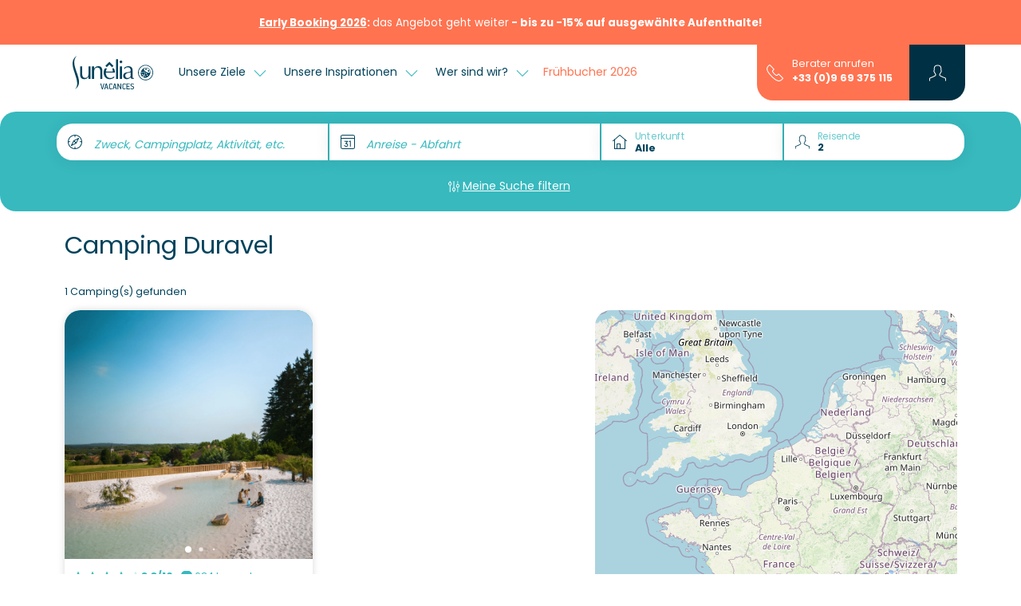

--- FILE ---
content_type: text/html; charset=UTF-8
request_url: https://www.sunelia.com/de/thematisch/camping-duravel/
body_size: 27024
content:
<!DOCTYPE html>
<html lang="de">
<head>
    <meta charset="utf-8"/>
    <meta name="viewport"
          content="width=device-width, initial-scale=1, shrink-to-fit=no, viewport-fit=cover"/>
    <title>Camping Duravel - Vermietung von Mobilheimen für den Urlaub</title>
    <meta name="description" content="Finden Sie Ihr Glück mit unserer Auswahl an Camping Duravel auf unserer Website. Haben Sie eine gute Zeit im Urlaub mit unseren Sunêlia Campingplätzen."/>
                                    <link
            href="https://www.sunelia.com/de/thematisch/camping-duravel/"
            rel="canonical">
    
                                        <link href="https://www.sunelia.com/fr/thematique/camping-duravel/" hreflang="x-default" rel="alternate">
                        <link href="https://www.sunelia.com/fr/thematique/camping-duravel/" hreflang="fr" rel="alternate">
                                            <link href="https://www.sunelia.com/en/thematic/campsite-duravel/" hreflang="en" rel="alternate">
                                            <link href="https://www.sunelia.com/de/thematisch/camping-duravel/" hreflang="de" rel="alternate">
                                            <link href="https://www.sunelia.com/it/tematico/campeggio-duravel/" hreflang="it" rel="alternate">
                                            <link href="https://www.sunelia.com/es/tematica/camping-duravel/" hreflang="es" rel="alternate">
                                            <link href="https://www.sunelia.com/nl/thematisch/camping-duravel/" hreflang="nl" rel="alternate">
                    <meta property="og:title"
          content="Camping Duravel - Vermietung von Mobilheimen für den Urlaub"/>
    <meta property="og:type" content="website"/>
    <meta property="og:site_name" content="Sunêlia"/>
            <meta property="og:url" content="https://www.sunelia.com/de/thematisch/camping-duravel/"/>
                <meta property="og:description" content="Finden Sie Ihr Glück mit unserer Auswahl an Camping Duravel auf unserer Website. Haben Sie eine gute Zeit im Urlaub mit unseren Sunêlia Campingplätzen."/>
                <meta property="og:image" content="https://media.sunelia.com/de/images/1656318485/ori/default-image-png.png"/>
                            <meta property="og:locale:alternate" content="fr"/>
                                <meta property="og:locale:alternate" content="en"/>
                                <meta property="og:locale" content="de"/>
                                <meta property="og:locale:alternate" content="it"/>
                                <meta property="og:locale:alternate" content="es"/>
                                <meta property="og:locale:alternate" content="nl"/>
                    <meta property="twitter:card" content="summary_large_image"/>
            <meta property="twitter:url" content="https://www.sunelia.com/de/thematisch/camping-duravel/"/>
        <meta property="twitter:title"
          content="Camping Duravel - Vermietung von Mobilheimen für den Urlaub"/>
            <meta property="twitter:description" content="Finden Sie Ihr Glück mit unserer Auswahl an Camping Duravel auf unserer Website. Haben Sie eine gute Zeit im Urlaub mit unseren Sunêlia Campingplätzen."/>
        
    <!-- Livewire Styles --><style >[wire\:loading][wire\:loading], [wire\:loading\.delay][wire\:loading\.delay], [wire\:loading\.inline-block][wire\:loading\.inline-block], [wire\:loading\.inline][wire\:loading\.inline], [wire\:loading\.block][wire\:loading\.block], [wire\:loading\.flex][wire\:loading\.flex], [wire\:loading\.table][wire\:loading\.table], [wire\:loading\.grid][wire\:loading\.grid], [wire\:loading\.inline-flex][wire\:loading\.inline-flex] {display: none;}[wire\:loading\.delay\.none][wire\:loading\.delay\.none], [wire\:loading\.delay\.shortest][wire\:loading\.delay\.shortest], [wire\:loading\.delay\.shorter][wire\:loading\.delay\.shorter], [wire\:loading\.delay\.short][wire\:loading\.delay\.short], [wire\:loading\.delay\.default][wire\:loading\.delay\.default], [wire\:loading\.delay\.long][wire\:loading\.delay\.long], [wire\:loading\.delay\.longer][wire\:loading\.delay\.longer], [wire\:loading\.delay\.longest][wire\:loading\.delay\.longest] {display: none;}[wire\:offline][wire\:offline] {display: none;}[wire\:dirty]:not(textarea):not(input):not(select) {display: none;}:root {--livewire-progress-bar-color: #2299dd;}[x-cloak] {display: none !important;}[wire\:cloak] {display: none !important;}</style>

    <link href="https://media.sunelia.com/css/aquatique.css?id=e8d1cd5c480d1c647958a48bc8fbea10" rel="stylesheet" type="text/css"
          media="all"/>
    <link href="https://media.sunelia.com/css/app.css?id=1a59e10cb14b6aadd12fad36bf040b93" rel="stylesheet" type="text/css" media="all"/>

            <link rel="preconnect" href="https://media.sunelia.com"/>
    
            <link rel="preconnect" href="https://matomo.sunelia.com"/>
    
    <link href="https://media.sunelia.com/fonts/poppins-v20-devanagari_latin_latin-ext-regular.woff2"
          rel="preload" as="font" type="font/woff2" crossorigin/>
    <link href="https://media.sunelia.com/fonts/poppins-v20-devanagari_latin_latin-ext-300.woff2"
          rel="preload" as="font" type="font/woff2" crossorigin/>
    <link href="https://media.sunelia.com/fonts/poppins-v20-devanagari_latin_latin-ext-500.woff2"
          rel="preload" as="font" type="font/woff2" crossorigin/>
    <link href="https://media.sunelia.com/fonts/poppins-v20-devanagari_latin_latin-ext-600.woff2"
          rel="preload" as="font" type="font/woff2" crossorigin/>
    <link href="https://media.sunelia.com/fonts/poppins-v20-devanagari_latin_latin-ext-700.woff2"
          rel="preload" as="font" type="font/woff2" crossorigin/>

    <style>
        /* poppins-300 - devanagari_latin_latin-ext */
        @font-face {
            font-display: swap;
            font-family: 'Poppins';
            font-style: normal;
            font-weight: 300;
            src: url(https://media.sunelia.com/fonts/poppins-v20-devanagari_latin_latin-ext-300.woff2) format('woff2'), /* Chrome 36+, Opera 23+, Firefox 39+ */ url(https://media.sunelia.com/fonts/poppins-v20-devanagari_latin_latin-ext-300.woff) format('woff'); /* Chrome 5+, Firefox 3.6+, IE 9+, Safari 5.1+ */
        }

        /* poppins-regular - devanagari_latin_latin-ext */
        @font-face {
            font-display: swap;
            font-family: 'Poppins';
            font-style: normal;
            font-weight: 400;
            src: url(https://media.sunelia.com/fonts/poppins-v20-devanagari_latin_latin-ext-regular.woff2) format('woff2'), /* Chrome 36+, Opera 23+, Firefox 39+ */ url(https://media.sunelia.com/fonts/poppins-v20-devanagari_latin_latin-ext-regular.woff) format('woff'); /* Chrome 5+, Firefox 3.6+, IE 9+, Safari 5.1+ */
        }

        /* poppins-500 - devanagari_latin_latin-ext */
        @font-face {
            font-display: swap;
            font-family: 'Poppins';
            font-style: normal;
            font-weight: 500;
            src: url(https://media.sunelia.com/fonts/poppins-v20-devanagari_latin_latin-ext-500.woff2) format('woff2'), /* Chrome 36+, Opera 23+, Firefox 39+ */ url(https://media.sunelia.com/fonts/poppins-v20-devanagari_latin_latin-ext-500.woff) format('woff'); /* Chrome 5+, Firefox 3.6+, IE 9+, Safari 5.1+ */
        }

        /* poppins-600 - devanagari_latin_latin-ext */
        @font-face {
            font-display: swap;
            font-family: 'Poppins';
            font-style: normal;
            font-weight: 600;
            src: url(https://media.sunelia.com/fonts/poppins-v20-devanagari_latin_latin-ext-600.woff2) format('woff2'), /* Chrome 36+, Opera 23+, Firefox 39+ */ url(https://media.sunelia.com/fonts/poppins-v20-devanagari_latin_latin-ext-600.woff) format('woff'); /* Chrome 5+, Firefox 3.6+, IE 9+, Safari 5.1+ */
        }

        /* poppins-700 - devanagari_latin_latin-ext */
        @font-face {
            font-display: swap;
            font-family: 'Poppins';
            font-style: normal;
            font-weight: 700;
            src: url(https://media.sunelia.com/fonts/poppins-v20-devanagari_latin_latin-ext-700.woff2) format('woff2'), /* Chrome 36+, Opera 23+, Firefox 39+ */ url(https://media.sunelia.com/fonts/poppins-v20-devanagari_latin_latin-ext-700.woff) format('woff'); /* Chrome 5+, Firefox 3.6+, IE 9+, Safari 5.1+ */
        }
    </style>

                        <script type="application/ld+json">
            {"@context":"https:\/\/schema.org","@type":"BreadcrumbList","name":"Breadcrumb","itemListElement":[{"@type":"ListItem","position":1,"name":"Home","item":"https:\/\/www.sunelia.com\/de\/"},{"@type":"ListItem","position":2,"name":"Camping Duravel"}]}
        </script>
                
            <script type="application/ld+json" wire:ignore>
            {"@context":"https:\/\/schema.org","@type":"LocalBusiness","name":"Camping Duravel","telephone":"+33969375115","url":"https:\/\/www.sunelia.com\/de\/thematisch\/camping-duravel\/","image":"https:\/\/media.sunelia.com\/de\/images\/1763977460\/landscape-large\/photo911-sequoia-sunelia-109-png.png","aggregateRating":{"@type":"AggregateRating","bestRating":"10","worstRating":"1","ratingCount":"684","ratingValue":"8.3"}}
        </script>
                <script type="application/ld+json" wire:ignore>
            {"@context":"https:\/\/schema.org","@type":"ItemList","name":"Camping Duravel","description":"Finden Sie Ihr Gl\u00fcck mit unserer Auswahl an Camping Duravel auf unserer Website. Haben Sie eine gute Zeit im Urlaub mit unseren Sun\u00ealia Campingpl\u00e4tzen.","numberOfItems":1,"itemListElement":[{"@type":"ListItem","position":1,"item":{"@context":"https:\/\/schema.org","@type":"LodgingBusiness","name":"Camping Le S\u00e9quoia","url":"https:\/\/www.sunelia.com\/de\/frankreich\/okzitanien\/lot\/rocamadour\/le-sequoia\/","identifier":123,"description":"","priceRange":"\u20ac\u20ac\u20ac","telephone":"+33969375115","additionalType":"Campground","brand":{"@type":"Brand","name":"Sun\u00ealia"},"amenityFeature":[{"@type":"LocationFeatureSpecification","name":"petsAllowed","value":true}],"image":["https:\/\/media.sunelia.com\/de\/images\/1763977460\/landscape-large\/photo911-sequoia-sunelia-109-png.png","https:\/\/media.sunelia.com\/de\/images\/1741946352\/landscape-large\/diapo-sequoia-2025-1-1-jpg.jpg","https:\/\/media.sunelia.com\/de\/images\/1741946341\/landscape-large\/diapo-sequoia-2025-1-5-jpg.jpg","https:\/\/media.sunelia.com\/de\/images\/1741946351\/landscape-large\/diapo-sequoia-2025-1-26-jpg.jpg","https:\/\/media.sunelia.com\/de\/images\/1741946343\/landscape-large\/diapo-sequoia-2025-1-12-jpg.jpg","https:\/\/media.sunelia.com\/de\/images\/1741946340\/landscape-large\/diapo-sequoia-2025-1-4-jpg.jpg"],"aggregateRating":{"@type":"AggregateRating","bestRating":"10","worstRating":"1","ratingCount":684,"ratingValue":8.3},"address":{"@type":"PostalAddress","postalCode":"46350","streetAddress":"1620 Avenue de Toulouse","addressLocality":"Payrac","addressCountry":"FR"},"geo":{"@type":"GeoCoordinates","latitude":"44.78932798","longitude":"1.47276846"},"sameAs":[]}}]}
        </script>
    <link rel="preconnect" href="https://tile.openstreetmap.org"/>
                    

    <script>
        window.RECAPTCHA_KEY = 'NkxlX3Rqb2VBQUFBQUc5YmxBaXNYQWhjVERtVjFQNmVMTE40eVpacg==';
        window.REMAILME_KEY = 'ZjJhMjczNGYtNGVmYy00ZmQ5LTgyOTgtZGQ0NjAxOTg4Y2Nk';

        window.SUN_MAIN_COLOR = '#FF7350';
        window.SUN_DEFAULT_COLOR = '#00435C';
        window.SUN_ACCENT_COLOR = '#37B9BE';

        window.SITE_URL = 'https://www.sunelia.com';
    </script>

            <!-- Google Tag Manager -->
        <script defer>(function (w, d, s, l, i) {
                w[l] = w[l] || [];
                w[l].push({
                    'gtm.start':
                        new Date().getTime(), event: 'gtm.js'
                });
                var f = d.getElementsByTagName(s)[0],
                    j = d.createElement(s), dl = l !== 'dataLayer' ? '&l=' + l : '';
                j.defer = true;
                j.async = false;
                j.src =
                    'https://www.googletagmanager.com/gtm.js?id=' + i + dl;
                f.parentNode.insertBefore(j, f);
            })(window, document, 'script', 'dataLayer', 'GTM-MNC7F2C');
        </script>
        <!-- End Google Tag Manager -->
    
            <!-- Matomo -->
        <script defer>
            var _paq = window._paq = window._paq || [];
            /* tracker methods like "setCustomDimension" should be called before "trackPageView" */
            _paq.push(['trackPageView']);
            _paq.push(['enableLinkTracking']);
            (function () {
                var u = "//matomo.sunelia.com/";
                _paq.push(['setTrackerUrl', u + 'matomo.php']);
                _paq.push(['setSiteId', 1]);
                var d = document, g = d.createElement('script'),
                    s = d.getElementsByTagName('script')[0];
                g.async = true;
                g.src = u + 'matomo.js';
                s.parentNode.insertBefore(g, s);
            })();
        </script>
        <!-- End Matomo Code -->
    
    <link rel="apple-touch-icon" sizes="180x180" href="https://media.sunelia.com/apple-touch-icon.png?id=49cca7707f740cb66c7cba3d36683533">
            <link rel="icon" type="image/png" sizes="32x32"
              href="https://media.sunelia.com/de/images/1656318507/ori/android-chrome-512x512-png.png">
        <link rel="icon" type="image/png" sizes="16x16"
              href="https://media.sunelia.com/de/images/1656318507/ori/android-chrome-512x512-png.png">
        <link rel="manifest" crossorigin="use-credentials" href="/manifest.json">
    <link rel="mask-icon" href="https://media.sunelia.com/safari-pinned-tab.svg?id=1816c44dbbbdb8e4644ff7a72dc833fd" color="#5bbad5">
            <link rel="shortcut icon" href="https://media.sunelia.com/de/images/1656318508/ori/favicon-ico.ico">
        <meta name="msapplication-TileColor" content="#ffffff">
    <meta name="msapplication-config" content="https://media.sunelia.com/browserconfig.xml?id=e4e40b0c82d228add33b5bcfe276a859">
    <meta name="theme-color" content="#ffffff">
            <meta name="p:domain_verify" content="8ec3818a116643585c5cf8a4c35f4003">
    </head>

<body class="page-landing-page without-header">

        <link rel="preload" href="https://media.sunelia.com/css/blocks.css?id=0746ae562d3c1a20340ed2c59f580878" as="style"
              onload="this.onload=null;this.rel='stylesheet'">
        <noscript>
            <link rel="stylesheet" href="https://media.sunelia.com/css/blocks.css?id=0746ae562d3c1a20340ed2c59f580878">
        </noscript>
                    <link rel="preload"
                  href="https://media.sunelia.com/css/blocks/block-search-campsites.css?id=4b8e8a21f8c26d50d6fe6cc565ee4c34"
                  as="style"
                  onload="this.onload=null;this.rel='stylesheet'"/>
            <noscript>
                <link rel="stylesheet" href="https://media.sunelia.com/css/blocks/block-search-campsites.css?id=4b8e8a21f8c26d50d6fe6cc565ee4c34">
            </noscript>
        <link rel="preload" href="https://media.sunelia.com/css/leaflet.css?id=9d478c97cad9d79299ef40495f6e9a3e" as="style" onload="this.onload=null;this.rel='stylesheet'">
<noscript>
    <link rel="stylesheet" href="https://media.sunelia.com/css/leaflet.css?id=9d478c97cad9d79299ef40495f6e9a3e">
</noscript>

<!-- SVG Includes -->
<svg role="img" aria-hidden="true" style="position:absolute;width:0;height:0;overflow:hidden" xmlns="http://www.w3.org/2000/svg"><defs><svg id="mapCluster" role="img" aria-hidden="true" viewBox="0 0 240 240" width="240" height="240" fill="{{color}}" xmlns="http://www.w3.org/2000/svg" style="position:absolute;width:0;height:0;overflow:hidden"><circle cx="120" cy="120" opacity=".9" r="70"/><circle id="back" cx="120" cy="120" opacity=".6" r="90"/><circle cx="120" cy="120" opacity=".3" r="110"/></svg><svg id="mapMarker" role="img" aria-hidden="true" viewBox="0 0 25 40" width="70" height="70" fill="{{color}}" xmlns="http://www.w3.org/2000/svg" style="position:absolute;width:0;height:0;overflow:hidden"><path d="M12.9 40c-.033-.05-3.278-5.042-6.45-10.791a97.673 97.673 0 0 1-4.434-8.938C.678 17.101 0 14.661 0 13.021a13.042 13.042 0 0 1 3.778-9.208 12.848 12.848 0 0 1 4.1-2.79 12.83 12.83 0 0 1 10.041 0 12.85 12.85 0 0 1 4.1 2.79 13.042 13.042 0 0 1 3.78 9.207c0 1.64-.679 4.08-2.016 7.25a97.672 97.672 0 0 1-4.434 8.938 195.344 195.344 0 0 1-6.45 10.791zm0-31.942a4.494 4.494 0 1 0 4.452 4.495 4.479 4.479 0 0 0-4.454-4.495z"/></svg><svg id="ladybugMarker" role="img" aria-hidden="true" viewBox="0 0 336 512" width="70" height="70" fill="{{color}}" style="position:absolute;width:0;height:0;overflow:hidden" xmlns="http://www.w3.org/2000/svg"><path d="M167.993 0a164.226 164.226 0 0 0-64.272 13.1A164.41 164.41 0 0 0 51.25 48.815 166.92 166.92 0 0 0 2.893 166.658c0 21.005 8.673 52.231 25.8 92.814a1250.378 1250.378 0 0 0 56.757 114.4c40.596 73.598 82.142 137.48 82.557 138.129.415-.635 41.94-64.538 82.543-138.143a1249.992 1249.992 0 0 0 56.757-114.4c17.12-40.577 25.8-71.802 25.8-92.8A166.929 166.929 0 0 0 284.75 48.815 164.505 164.505 0 0 0 232.264 13.1 164.219 164.219 0 0 0 167.992 0zm12.8 36.928h.828c20.739 0 40.082 5.934 56.443 16.186 22.894 14.716 39.224 37.921 44.6 65.085l.1.643c1.288 6.715 2.029 14.451 2.029 22.343 0 27.085-8.683 52.144-23.414 72.543-23.721 34.043-62.321 56.288-106.171 57.243h-.157l.043.014h-.614a106.77 106.77 0 0 1-44.715-9.772l-1.486-.772 71.8-126.057 2.943 1.685 2.915 1.6.7.371.743.386 2.857 1.543.871.443.514.272 2.757 1.429 2.714 1.357 2.657 1.286c.446.212.882.431 1.328.614l2.585 1.157 2.557 1.129 2.5 1.085.6.243.629.257 2.429.971 1.172.457 2.343.871 2.343.8c7.27 2.757 15.688 4.494 24.457 4.772h.114c.512.03 1.121.043 1.728.043 10.262 0 19.323-5.131 24.743-12.971l.057-.114c3.028-4.871 4.829-10.773 4.829-17.1a32.61 32.61 0 0 0-.971-7.928l-.029-.129c-6.276-25.9-22.594-47.172-44.486-59.9l-.457-.243c-14.636-7.768-31.983-12.328-50.415-12.328-.383 0-.766.008-1.143.014-.256 0-.564-.014-.871-.014a92.986 92.986 0 0 0-23.772 3.072c-9.157 1.833-16.891 7.019-21.986 14.215l-.071.114c-2.546 4.154-4.057 9.174-4.057 14.557 0 1.572.126 3.117.371 4.614l.028.171c-.008-.047-.007-.096-.014-.143 4.436 14.168 13.619 25.767 25.643 33.186l.257.143 2.343 1.743c1.171.877 2.428 1.779 3.7 2.657l2.585 1.772.557.371.8.528 2.757 1.814 2.871 1.829 2.971 1.843 5.557 3.386.643.315L88.89 248.372c-20.926-17.02-34.913-41.875-37.428-70.043l-.029-.4c-.292-3.219-.457-6.962-.457-10.743 0-27.091 8.62-52.164 23.257-72.643l.257-.371c23.772-34.044 62.42-56.281 106.3-57.243zm-.614 22.101h.014c10.532 0 18.715 4.437 19.886 10.786.073.468.114 1.008.114 1.557a10.31 10.31 0 0 1-2.143 6.314c-4.761 5.597-11.468 9.421-19.072 10.385l-.157.014c-1.946.337-4.175.514-6.457.514h-.043l.029.028c-10.613 0-18.838-4.444-19.986-10.8a10.527 10.527 0 0 1-.114-1.572c0-2.377.804-4.569 2.157-6.314l.014-.014c4.746-5.587 11.444-9.386 19.029-10.328l.143-.014c1.975-.351 4.26-.55 6.585-.557zm55 32.628h.029c9.589 1.324 17.275 8.175 19.843 17.171l.043.157c1.178 2.867 1.872 6.211 1.872 9.7 0 3.644-.755 7.105-2.1 10.257-1.549 3.373-4.346 5.957-7.786 7.185l-.085.029c-1.119.358-2.411.557-3.743.557h-.243l.029.029c-9.603-1.258-17.334-8.11-19.857-17.129l-.029-.157c-1.163-2.86-1.843-6.19-1.843-9.671 0-3.629.735-7.085 2.071-10.228l.071-.171c-.018.041-.025.088-.043.129 1.555-3.379 4.356-5.969 7.8-7.2l.085-.028a12.189 12.189 0 0 1 3.886-.629zm-105.843 38.872.014.014c-.768 0-1.511.068-2.243.185a13.026 13.026 0 0 0-8.472 5.214l-.028.043a11.804 11.804 0 0 0-2.228 6.943c0 .707.055 1.399.171 2.071.003.015.011.028.014.043v.029c1.191 5.888 6.338 10.257 12.5 10.257h.243c.745 0 1.482-.055 2.2-.172l.085-.014a12.914 12.914 0 0 0 8.471-5.214l.029-.043a11.718 11.718 0 0 0 2.228-6.915c0-.714-.063-1.406-.185-2.085l-.014-.043c-1.231-5.923-6.412-10.315-12.614-10.315h-.172zm-46.457 6.056c-.12 0-.231.008-.343.014v.014c-.763 0-1.502.055-2.228.172a13.032 13.032 0 0 0-8.443 5.228l-.028.029a11.861 11.861 0 0 0-2.243 6.957c0 .724.061 1.427.186 2.114v-.071c1.192 5.932 6.369 10.328 12.572 10.328.105 0 .21.006.314 0 .713 0 1.434-.065 2.115-.172 3.525-.563 6.525-2.479 8.486-5.2l.028-.043a11.955 11.955 0 0 0 2.257-7.029c0-.702-.056-1.389-.171-2.057v-.029c-1.203-5.889-6.344-10.257-12.5-10.257zm106.786 28.272c-.738 0-1.453.056-2.157.172a13.088 13.088 0 0 0-8.585 5.328l-.043.029a11.597 11.597 0 0 0-1.985 8.929c.003.015.012.028.014.043v.029c1.197 5.903 6.344 10.286 12.514 10.286h.228a13.395 13.395 0 0 0 2.172-.172l.057-.014h.014a13.044 13.044 0 0 0 8.443-5.228l.029-.029c1.411-1.939 2.243-4.374 2.243-7 0-.692-.061-1.37-.172-2.029-1.207-5.917-6.369-10.3-12.557-10.3h-.243l.029-.043zm-96.772 21.058.014.014c-.746 0-1.487.055-2.2.172-3.562.555-6.59 2.5-8.572 5.243l-.028.043a11.785 11.785 0 0 0-2.215 6.9c0 .721.063 1.413.186 2.1.003.014.011.028.014.043v.029c1.219 5.888 6.358 10.257 12.528 10.257h.2c.738-.001 1.468-.07 2.171-.185l.072-.014c3.545-.578 6.552-2.504 8.528-5.243l.043-.043a11.813 11.813 0 0 0 2.243-6.957c0-.693-.076-1.377-.186-2.043-1.287-5.938-6.49-10.315-12.728-10.315h-.072zm114.5 15.728c-.75 0-1.484.069-2.2.185-.019.003-.037.011-.057.014-3.53.571-6.531 2.49-8.5 5.214l-.029.029a11.814 11.814 0 0 0-2.257 6.957c0 .714.063 1.413.185 2.085.003.015.011.028.014.043.001.009-.002.019 0 .029 1.277 5.874 6.43 10.2 12.6 10.2h.185c.76 0 1.494-.07 2.214-.185l.043-.014a12.907 12.907 0 0 0 8.514-5.2l.029-.043a11.667 11.667 0 0 0 2.214-6.857c0-.728-.077-1.44-.2-2.129l-.014-.043c-1.209-5.895-6.349-10.272-12.514-10.272h-.228v-.014zm-53.629 17.085c-.738 0-1.466.07-2.172.185a12.908 12.908 0 0 0-8.514 5.214l-.029.029a11.833 11.833 0 0 0-2.243 6.971c0 .699.055 1.378.172 2.043.002.011.012.018.014.029.002.014-.002.029 0 .043 1.249 5.903 6.423 10.272 12.614 10.272h.185c.731 0 1.446-.056 2.143-.172l.085-.014a13.024 13.024 0 0 0 8.443-5.228l.029-.029a11.843 11.843 0 0 0 2.257-6.971c0-.7-.076-1.377-.185-2.043-1.2-5.917-6.355-10.315-12.543-10.315h-.243v-.014h-.014z"/><path style="fill:#fff;fill-opacity:1" d="M31.593 36.927c-1.426-.174-3.507-.748-4.44-1.225-.207-.106-.222-.14-.133-.305.21-.394 9.587-16.84 9.62-16.873.02-.019.879.385 1.91.897 2.75 1.365 4.164 1.85 5.969 2.046 1.645.178 2.752-.132 3.741-1.047 1.3-1.204 1.602-2.86.913-5.018-.698-2.188-1.776-3.94-3.373-5.482-2.028-1.957-4.45-3.074-7.544-3.48-1.822-.239-3.556-.155-5.275.255-1.058.252-1.557.473-2.23.984-1.06.805-1.505 1.696-1.504 3.006 0 .73.026.859.3 1.488a8.227 8.227 0 0 0 1.746 2.554c.651.65 2.4 1.921 3.941 2.864.476.29.85.57.83.622-.02.052-2.705 3.601-5.967 7.888l-5.93 7.794-.636-.585c-3.704-3.413-5.221-8.484-4.139-13.833 1.24-6.12 6.006-11.442 12.043-13.444 1.957-.649 3.595-.916 5.584-.91 7.024.022 12.852 5.115 13.757 12.02.525 4.004-.47 8.203-2.747 11.589-2.258 3.358-5.332 5.819-8.93 7.147-2.379.878-5.421 1.303-7.506 1.048zm2.498-3.91c.513-.36.738-.797.74-1.436 0-.445-.037-.572-.273-.92a1.817 1.817 0 0 0-2.79-.257 1.699 1.699 0 0 0 .492 2.759c.534.25 1.362.184 1.831-.146zm7.093-2.215c.96-.444 1.278-1.58.703-2.51-.451-.73-1.644-.976-2.447-.504a1.901 1.901 0 0 0-.865 1.246c-.118.645.3 1.411.96 1.76.403.213 1.197.217 1.649.008zM25.7 28.569c1.194-.7 1.06-2.492-.228-3.03-.406-.17-1.177-.167-1.52.005-.666.336-1.008.856-1.018 1.548-.01.743.45 1.399 1.17 1.669.405.151 1.166.06 1.596-.192zm13.23-2.873a1.69 1.69 0 0 0 .817-1.464c-.01-1.685-2.176-2.34-3.264-.987-.343.426-.413 1.205-.154 1.708.5.971 1.648 1.3 2.601.743zm-14.66-3.848c.58-.32.954-1.092.844-1.743-.257-1.521-2.269-1.975-3.265-.736-.273.34-.378.9-.274 1.455.058.31.519.898.84 1.07.511.275 1.309.255 1.855-.046zm6.05-.665c.629-.188 1.232-.988 1.23-1.631-.001-.34-.189-.808-.438-1.092-.372-.424-.81-.623-1.37-.623-1.14 0-1.863.73-1.794 1.813.044.693.32 1.115.921 1.415.487.243.916.278 1.452.118z" transform="translate(-88) scale(7.31429)"/><path style="fill:#fff;fill-opacity:1" d="M35.042 12.017c-1.58-.183-2.457-1.096-2.031-2.115.143-.343.887-1.018 1.419-1.288 1.47-.744 3.607-.618 4.49.266.78.78.503 1.663-.787 2.517-.728.482-2.028.743-3.09.62zm9.91 6.579c-1.88-.445-3.098-2.81-2.425-4.708.475-1.34 1.73-1.66 3.02-.771.718.494 1.079 1.034 1.403 2.102.573 1.885-.518 3.728-1.998 3.377z" transform="translate(-88) scale(7.31429)"/></svg></defs></svg>

<!-- End SVG Includes -->
            <link rel="preload"
                  href="https://media.sunelia.com/css/blocks/block-slider.css?id=86eedac6541762ac72174af71487b2a9"
                  as="style"
                  onload="this.onload=null;this.rel='stylesheet'"/>
            <noscript>
                <link rel="stylesheet" href="https://media.sunelia.com/css/blocks/block-slider.css?id=86eedac6541762ac72174af71487b2a9">
            </noscript>
                    <link rel="preload"
                  href="https://media.sunelia.com/css/blocks/block-slider-reviews.css?id=24eedd31e9d28541741f206d16d13ec3"
                  as="style"
                  onload="this.onload=null;this.rel='stylesheet'"/>
            <noscript>
                <link rel="stylesheet" href="https://media.sunelia.com/css/blocks/block-slider-reviews.css?id=24eedd31e9d28541741f206d16d13ec3">
            </noscript>
                    <link rel="preload"
                  href="https://media.sunelia.com/css/blocks/block-seo-links.css?id=e63685520ec4a5971ce93e7a2486840e"
                  as="style"
                  onload="this.onload=null;this.rel='stylesheet'"/>
            <noscript>
                <link rel="stylesheet" href="https://media.sunelia.com/css/blocks/block-seo-links.css?id=e63685520ec4a5971ce93e7a2486840e">
            </noscript>
        
<!-- Google Tag Manager (noscript) -->
<noscript>
    <iframe
        src="https://www.googletagmanager.com/ns.html?id=GTM-MNC7F2C"
        height="0" width="0" style="display:none;visibility:hidden"
        title="Google Tag Manager"></iframe>
</noscript>
<!-- End Google Tag Manager (noscript) -->

<!-- SVG Includes -->
<svg role="img" aria-hidden="true" xmlns="http://www.w3.org/2000/svg" xmlns:xlink="http://www.w3.org/1999/xlink" width="48" height="48" style="position:absolute;width:0;height:0;overflow:hidden"><symbol id="sunLoading" style="margin:auto;display:block;shape-rendering:auto;animation-play-state:running;animation-delay:0s" viewBox="0 0 100 100" preserveAspectRatio="xMidYMid" class="sun-loading-svg"><circle cx="50" cy="50" r="0" fill="none" stroke="#000" stroke-width="2" style="animation-play-state:running;animation-delay:0s;stroke:var(--sun-main-color, #000000)"><animate attributeName="r" repeatCount="indefinite" dur="1s" values="0;40" keyTimes="0;1" keySplines="0 0.2 0.8 1" calcMode="spline" begin="0s"/><animate attributeName="opacity" repeatCount="indefinite" dur="1s" values="1;0" keyTimes="0;1" keySplines="0.2 0 0.8 1" calcMode="spline" begin="0s"/></circle><circle cx="50" cy="50" r="0" fill="none" stroke="#666" stroke-width="2" style="animation-play-state:running;animation-delay:0s;stroke:var(--sun-accent-color, #666666)"><animate attributeName="r" repeatCount="indefinite" dur="1s" values="0;40" keyTimes="0;1" keySplines="0 0.2 0.8 1" calcMode="spline" begin="-0.5s"/><animate attributeName="opacity" repeatCount="indefinite" dur="1s" values="1;0" keyTimes="0;1" keySplines="0.2 0 0.8 1" calcMode="spline" begin="-0.5s"/></circle></symbol><use class="sun-loading" xlink:href="#sunLoading"/></svg>

<!-- End SVG Includes -->

<div wire:snapshot="{&quot;data&quot;:{&quot;couldRedirect&quot;:null,&quot;userLanguage&quot;:null,&quot;currentLanguage&quot;:null,&quot;pageId&quot;:3840},&quot;memo&quot;:{&quot;id&quot;:&quot;IaIxSfitOLoo1qAmREtH&quot;,&quot;name&quot;:&quot;user.language-redirect&quot;,&quot;path&quot;:&quot;de\/thematisch\/camping-duravel&quot;,&quot;method&quot;:&quot;GET&quot;,&quot;children&quot;:[],&quot;scripts&quot;:[],&quot;assets&quot;:[],&quot;lazyLoaded&quot;:false,&quot;lazyIsolated&quot;:true,&quot;errors&quot;:[],&quot;locale&quot;:&quot;de&quot;},&quot;checksum&quot;:&quot;98671d9e61b60c86bf6edc5812d77ca550569a1155974e3a867715e32d1e00ea&quot;}" wire:effects="{&quot;listeners&quot;:[&quot;checkLanguage&quot;,&quot;saveLangRedirection&quot;]}" wire:id="IaIxSfitOLoo1qAmREtH" x-intersect="$wire.__lazyLoad(&#039;[base64]&#039;)"></div>
    <div class="header-banner background-main">
        <div
            class="container d-flex justify-content-center align-items-center flex-wrap flex-md-nowrap">
            <div><style>
	@media only screen and (max-width: 600px) { .cta-break { display: block !important; } } }</style>
<p style="text-align: center;"><span style="font-size: 10pt;"><a href="https://www.sunelia.com/de/thematisch/early-booking/"> </a><strong><a href="https://www.sunelia.com/de/thematisch/early-booking/"><span style="text-decoration: underline;">Early Booking 2026</span></a>: </strong>das Angebot geht weiter<strong> - bis zu -15% auf ausgew&auml;hlte Aufenthalte!</strong></span></p></div>

                    </div>
    </div>

    <nav class="navbar navbar-light">
    <div class="container no-gutters background-rendering">
        <div class="header-left navbar-expand-lg" x-data="{ show: false }">
                            <div class="container-menu-icon">
                    <button class="navbar-toggler" type="button"
                            @click="show = !show"
                            aria-label="Open menu"
                            aria-controls="menuSunelia"
                            aria-expanded="false">
                        <svg role="img" aria-hidden="true" class="icon sun-fill-default-color s200"><use href="/icons.svg#icon-Sunelia_Information"></use></svg>
                        <span>MENÜ</span>
                    </button>
                </div>
            
                                        <a href="https://www.sunelia.com/de/"
                   aria-label="Sunêlia"
                   class="navbar-brand">
                    <img src="https://media.sunelia.com/de/images/1684832688/ori/logo-svg.svg"
                         alt=""
                          width="101"                           height="43"                          class="logo"/>
                </a>
            
                            <div class="navbar-collapse" id="menuSunelia"
                     :class="show ? 'show' : ''">
                    <div class="dropdown header-lang-menu">
                                                    <button type="button"
                                    class="dropdown-toggle lang-menu-link"
                                    data-bs-toggle="dropdown">
                            <span
                                class="sun-text-accent-color">Sprache</span>
                                <span class="text-uppercase sun-text-default-color">
                            de
                            <em class="sprite-flags-de"></em>
                        </span>
                            </button>
                            <ul class="dropdown-menu sun-text-default-color">
                                                                        <li x-data="{ url: 'https://www.sunelia.com/fr/thematique/camping-duravel/' }">
                    <a href="https://www.sunelia.com/fr/thematique/camping-duravel/"
                       class="dropdown-item dropdown-item-lang"
                       @click="Livewire.dispatch('saveLangRedirection', [ { lang:'fr' } ]);">
                        <span>Französisch</span>
                        <em class="sprite-flags-fr"></em>
                    </a>
                </li>
                                                <li x-data="{ url: 'https://www.sunelia.com/en/thematic/campsite-duravel/' }">
                    <a href="https://www.sunelia.com/en/thematic/campsite-duravel/"
                       class="dropdown-item dropdown-item-lang"
                       @click="Livewire.dispatch('saveLangRedirection', [ { lang:'en' } ]);">
                        <span>Englisch</span>
                        <em class="sprite-flags-en"></em>
                    </a>
                </li>
                                                                    <li x-data="{ url: 'https://www.sunelia.com/it/tematico/campeggio-duravel/' }">
                    <a href="https://www.sunelia.com/it/tematico/campeggio-duravel/"
                       class="dropdown-item dropdown-item-lang"
                       @click="Livewire.dispatch('saveLangRedirection', [ { lang:'it' } ]);">
                        <span>Italienisch</span>
                        <em class="sprite-flags-it"></em>
                    </a>
                </li>
                                                <li x-data="{ url: 'https://www.sunelia.com/es/tematica/camping-duravel/' }">
                    <a href="https://www.sunelia.com/es/tematica/camping-duravel/"
                       class="dropdown-item dropdown-item-lang"
                       @click="Livewire.dispatch('saveLangRedirection', [ { lang:'es' } ]);">
                        <span>Spanisch</span>
                        <em class="sprite-flags-es"></em>
                    </a>
                </li>
                                                <li x-data="{ url: 'https://www.sunelia.com/nl/thematisch/camping-duravel/' }">
                    <a href="https://www.sunelia.com/nl/thematisch/camping-duravel/"
                       class="dropdown-item dropdown-item-lang"
                       @click="Livewire.dispatch('saveLangRedirection', [ { lang:'nl' } ]);">
                        <span>Niederländisch</span>
                        <em class="sprite-flags-nl"></em>
                    </a>
                </li>
                                                    </ul>
                                            </div>
                    <div>
                        <ul class="navbar-nav">
                                                            <li class="nav-item dropdown">
                    <button type="button"
                    class="nav-link dropdown-toggle"
                    role="button"
                    data-bs-toggle="dropdown"
                    aria-expanded="false">
                Unsere Ziele
            </button>
            <ul class="dropdown-menu">
                <li class="dropdown-item">
                        <a href="/de/einen-camping-buchen/">
                Alle unsere Campingplätze
            </a>
        </li>
                <li class="dropdown-item">
                        <a href="/de/thematisch/neue-reiseziele/">
                Neue Reiseziele 2026
            </a>
        </li>
                <li class="dropdown-item dropdown submenu">
                        <button type="button" class="dropdown-toggle" role="button" data-bs-toggle="dropdown" aria-expanded="false">
                Küste
            </button>
            <ul class="dropdown-menu">
                <li class="dropdown-item">
                        <a href="/de/thematisch/camping-atlantik/">
                Atlantikküste
            </a>
        </li>
                <li class="dropdown-item">
                        <a href="/de/thematisch/camping-mittelmeer/">
                Mittelmeer
            </a>
        </li>
                <li class="dropdown-item">
                        <a href="/de/thematisch/manche/">
                Manche
            </a>
        </li>
                </ul>
        </li>
                <li class="dropdown-item dropdown submenu">
                        <button type="button" class="dropdown-toggle" role="button" data-bs-toggle="dropdown" aria-expanded="false">
                Berge
            </button>
            <ul class="dropdown-menu">
                <li class="dropdown-item">
                        <a href="/de/frankreich/lothringen/vogesen/">
                Vogesen
            </a>
        </li>
                <li class="dropdown-item">
                        <a href="/de/thematisch/camping-alpen/">
                Alpen
            </a>
        </li>
                <li class="dropdown-item">
                        <a href="/de/thematisch/camping-pyrenaeen/">
                Pyrenäen
            </a>
        </li>
                </ul>
        </li>
                <li class="dropdown-item dropdown submenu">
                        <button type="button" class="dropdown-toggle" role="button" data-bs-toggle="dropdown" aria-expanded="false">
                Seen &amp; Flüsse
            </button>
            <ul class="dropdown-menu">
                <li class="dropdown-item">
                        <a href="/de/frankreich/pays-de-la-loire/">
                Pays de la Loire
            </a>
        </li>
                <li class="dropdown-item">
                        <a href="/de/frankreich/okzitanien/">
                Okzitanien
            </a>
        </li>
                <li class="dropdown-item">
                        <a href="/de/thematisch/camping-provence/">
                Provence
            </a>
        </li>
                <li class="dropdown-item">
                        <a href="/de/frankreich/neu-aquitanien/dordogne/">
                Dordogne-Tal
            </a>
        </li>
                <li class="dropdown-item">
                        <a href="/de/frankreich/auvergne-rhone-alpes/">
                Auvergne-Rhône-Alpes
            </a>
        </li>
                </ul>
        </li>
                <li class="dropdown-item dropdown submenu">
                        <button type="button" class="dropdown-toggle" role="button" data-bs-toggle="dropdown" aria-expanded="false">
                Europa
            </button>
            <ul class="dropdown-menu">
                <li class="dropdown-item">
                        <a href="/de/spanien/">
                Spanien
            </a>
        </li>
                <li class="dropdown-item">
                        <a href="/de/italien/">
                Italien
            </a>
        </li>
                <li class="dropdown-item">
                        <a href="/de/niederlande/">
                Niederlande
            </a>
        </li>
                <li class="dropdown-item">
                        <a href="/de/kroatien/">
                Kroatien
            </a>
        </li>
                </ul>
        </li>
                </ul>
            </li>
                                                            <li class="nav-item dropdown">
                    <button type="button"
                    class="nav-link dropdown-toggle"
                    role="button"
                    data-bs-toggle="dropdown"
                    aria-expanded="false">
                Unsere Inspirationen
            </button>
            <ul class="dropdown-menu">
                <li class="dropdown-item dropdown submenu">
                        <button type="button" class="dropdown-toggle" role="button" data-bs-toggle="dropdown" aria-expanded="false">
                Urlaubsideen
            </button>
            <ul class="dropdown-menu">
                <li class="dropdown-item">
                            <svg role="img" aria-hidden="true" class="icon is-new"><use href="/icons.svg#icon-Sunelia_BadgeNew"></use></svg>
                        <a href="/de/thematisch/neue-reiseziele/" target=_blank>
                Neue Reiseziele
            </a>
        </li>
                <li class="dropdown-item">
                        <a href="/de/thematisch/5-sterne-camping-dort-wo-frankreich-am-schoensten-ist/" target=_blank>
                5-Sterne-Campingplätze
            </a>
        </li>
                <li class="dropdown-item">
                        <a href="/de/thematisch/camping-spa/" target=_blank>
                Spa und Wellness
            </a>
        </li>
                <li class="dropdown-item">
                        <a href="/de/thematisch/campingplaetze-hochzeitssaalvermietung/" target=_blank>
                Hochzeiten und Feiern
            </a>
        </li>
                <li class="dropdown-item">
                        <a href="/de/italien/" target=_blank>
                Benvenuti in Italia!
            </a>
        </li>
                <li class="dropdown-item">
                        <a href="/de/thematisch/camping-wasserpark/" target=_blank>
                Wasserabenteuer
            </a>
        </li>
                </ul>
        </li>
                <li class="dropdown-item">
                        <a href="/de/offres-du-moment/">
                Aktuelle Angebote
            </a>
        </li>
                </ul>
            </li>
                                                            <li class="nav-item dropdown">
                    <button type="button"
                    class="nav-link dropdown-toggle"
                    role="button"
                    data-bs-toggle="dropdown"
                    aria-expanded="false">
                Wer sind wir?
            </button>
            <ul class="dropdown-menu">
                <li class="dropdown-item dropdown submenu">
                        <button type="button" class="dropdown-toggle" role="button" data-bs-toggle="dropdown" aria-expanded="false">
                Vorteile und Versicherungen
            </button>
            <ul class="dropdown-menu">
                <li class="dropdown-item">
                        <a href="/de/wer-sind-wir/unsere-dienstleistungen/sunelia-vorteilskarte/">
                Sunêlia-Privilegkarte ist ein Programm
            </a>
        </li>
                <li class="dropdown-item">
                        <a href="/de/wer-sind-wir/reiserucktrittsgarantie/">
                Exklusive Garantieleistungen
            </a>
        </li>
                <li class="dropdown-item">
                            <svg role="img" aria-hidden="true" class="icon is-new"><use href="/icons.svg#icon-Sunelia_BadgeNew"></use></svg>
                        <a href="/de/offres-du-moment/das-sonnenangebot/">
                Das Sonnenangebot
            </a>
        </li>
                </ul>
        </li>
                <li class="dropdown-item dropdown submenu">
                        <button type="button" class="dropdown-toggle" role="button" data-bs-toggle="dropdown" aria-expanded="false">
                Unsere Partnernetzwerke
            </button>
            <ul class="dropdown-menu">
                <li class="dropdown-item">
                            <svg role="img" aria-hidden="true" class="icon is-new"><use href="/icons.svg#icon-Sunelia_BadgeNew"></use></svg>
                        <a href="/de/wer-sind-wir/die-partnerschaft-wecamp-sunelia-vacances/">
                wecamp
            </a>
        </li>
                <li class="dropdown-item">
                            <svg role="img" aria-hidden="true" class="icon is-new"><use href="/icons.svg#icon-Sunelia_BadgeNew"></use></svg>
                        <a href="/de/wer-sind-wir/baia-holiday-sunelia-partner/">
                Baia Holiday
            </a>
        </li>
                <li class="dropdown-item">
                        <a href="/de/wer-sind-wir/sunelia-partner/">
                Alle Partner anzeigen
            </a>
        </li>
                </ul>
        </li>
                </ul>
            </li>
                                                                                            <li class="top-level-link">
    <a href="/de/thematisch/early-booking/"
        target=_blank
       style="color: #FF7350">
          Frühbucher 2026
    </a>
</li>
                                                        </ul>
                        <div class="container-subheader">
                            <ul>
                        <li>
                <a href="/de/faq/">
                    Häufig gestellte Fragen
                </a>
            </li>
                                <li>
                <a href="/de/allgemeine-verkaufsbedingungen/">
                    Allgemeine Verkaufsbedingungen
                </a>
            </li>
                                <li>
                <a href="/de/datenschutzrichtlinie/">
                    Datenschutzrichtlinie
                </a>
            </li>
                                <li>
                <a href="/de/impressum/">
                    Rechtliche Hinweise
                </a>
            </li>
                                <li>
                <a href="/de/seitenverzeichnis/">
                    Seitenverzeichnis
                </a>
            </li>
                                <li>
                <a href="javascript:openAxeptioCookies()">
                    Cookie-Einstellungen verwalten
                </a>
            </li>
            </ul>
                        </div>
                    </div>

                    <button type="button"
                            id="menuSuneliaClose"
                            class="collapse-close dropdownMenuClose"
                            @click="show = !show"
                            aria-label="Close menu"
                            aria-expanded="false"
                            aria-controls="menuSunelia">
                        <svg role="img" aria-hidden="true" class="icon sun-fill-default-color"><use href="/icons.svg#icon-Sunelia_Close"></use></svg>
                    </button>
                </div>
                    </div>
        <div wire:snapshot="{&quot;data&quot;:{&quot;ready&quot;:false,&quot;hideMyAccount&quot;:false,&quot;email&quot;:&quot;&quot;,&quot;password&quot;:&quot;&quot;,&quot;pageId&quot;:3840,&quot;campsiteId&quot;:null,&quot;arrivalDate&quot;:&quot;&quot;,&quot;arrivalDateTimestamp&quot;:&quot;&quot;,&quot;departureDateTimestamp&quot;:&quot;&quot;,&quot;hostingType&quot;:&quot;all&quot;,&quot;travelers&quot;:0,&quot;nbAdults&quot;:2,&quot;nbChildren12to17&quot;:0,&quot;nbChildren6to11&quot;:0,&quot;nbChildren4to5&quot;:0,&quot;nbChildren0to3&quot;:0,&quot;petAllowed&quot;:null,&quot;airConditioning&quot;:null,&quot;minBedroom&quot;:null,&quot;maxBedroom&quot;:null,&quot;minBathroom&quot;:null,&quot;maxBathroom&quot;:null,&quot;sort&quot;:&quot;relevance&quot;,&quot;filters&quot;:&quot;&quot;,&quot;tagFilters&quot;:[[],{&quot;s&quot;:&quot;arr&quot;}],&quot;searchAutocomplete&quot;:[[],{&quot;s&quot;:&quot;arr&quot;}],&quot;hostingRanges&quot;:[[],{&quot;s&quot;:&quot;arr&quot;}],&quot;hostingDistricts&quot;:[[],{&quot;s&quot;:&quot;arr&quot;}]},&quot;memo&quot;:{&quot;id&quot;:&quot;MpZPmysEJ2QB6uUOMqNG&quot;,&quot;name&quot;:&quot;user.user-menu&quot;,&quot;path&quot;:&quot;de\/thematisch\/camping-duravel&quot;,&quot;method&quot;:&quot;GET&quot;,&quot;children&quot;:[],&quot;scripts&quot;:[],&quot;assets&quot;:[],&quot;lazyLoaded&quot;:false,&quot;lazyIsolated&quot;:true,&quot;errors&quot;:[],&quot;locale&quot;:&quot;de&quot;},&quot;checksum&quot;:&quot;5983c14eb48e46cb43863d12e71f719b7dc587acfe3024f1b36aae0661a0afb1&quot;}" wire:effects="{&quot;listeners&quot;:[&quot;loadUser&quot;]}" wire:id="MpZPmysEJ2QB6uUOMqNG" x-intersect="$wire.__lazyLoad(&#039;[base64]&#039;)"></div>    </div>
</nav>

    
            <div class="breaking-point mt-3"></div>
        <div class="campsite-search">
            <div class="container no-gutters-desktop">
                <div wire:snapshot="{&quot;data&quot;:{&quot;searchAutocomplete&quot;:[[],{&quot;s&quot;:&quot;arr&quot;}],&quot;selection&quot;:[{&quot;5&quot;:false,&quot;12&quot;:false,&quot;13&quot;:false,&quot;24&quot;:false},{&quot;s&quot;:&quot;arr&quot;}],&quot;ready&quot;:false,&quot;tags&quot;:null,&quot;search&quot;:null,&quot;searchSlug&quot;:null,&quot;queryString&quot;:[{&quot;0&quot;:&quot;tags&quot;,&quot;searchSlug&quot;:[{&quot;except&quot;:&quot;&quot;,&quot;as&quot;:&quot;search&quot;},{&quot;s&quot;:&quot;arr&quot;}]},{&quot;s&quot;:&quot;arr&quot;}],&quot;selectedItem&quot;:null,&quot;pageId&quot;:3840,&quot;campsiteId&quot;:null,&quot;arrivalDate&quot;:&quot;&quot;,&quot;arrivalDateTimestamp&quot;:&quot;&quot;,&quot;departureDateTimestamp&quot;:&quot;&quot;,&quot;hostingType&quot;:&quot;all&quot;,&quot;travelers&quot;:0,&quot;nbAdults&quot;:2,&quot;nbChildren12to17&quot;:0,&quot;nbChildren6to11&quot;:0,&quot;nbChildren4to5&quot;:0,&quot;nbChildren0to3&quot;:0,&quot;petAllowed&quot;:null,&quot;airConditioning&quot;:null,&quot;minBedroom&quot;:null,&quot;maxBedroom&quot;:null,&quot;minBathroom&quot;:null,&quot;maxBathroom&quot;:null,&quot;sort&quot;:&quot;relevance&quot;,&quot;filters&quot;:&quot;&quot;,&quot;tagFilters&quot;:[[],{&quot;s&quot;:&quot;arr&quot;}],&quot;hostingRanges&quot;:[[],{&quot;s&quot;:&quot;arr&quot;}],&quot;hostingDistricts&quot;:[[],{&quot;s&quot;:&quot;arr&quot;}]},&quot;memo&quot;:{&quot;id&quot;:&quot;3Zc1cbPTlGwp4MvlmHkb&quot;,&quot;name&quot;:&quot;campsite.campsite-search&quot;,&quot;path&quot;:&quot;de\/thematisch\/camping-duravel&quot;,&quot;method&quot;:&quot;GET&quot;,&quot;children&quot;:[],&quot;scripts&quot;:[],&quot;assets&quot;:[],&quot;errors&quot;:[],&quot;locale&quot;:&quot;de&quot;},&quot;checksum&quot;:&quot;c33f7e546ba62871e0c75adc1a3a758deabe923d99e5ef0433b16a2be1960e8d&quot;}" wire:effects="{&quot;url&quot;:{&quot;tags&quot;:{&quot;as&quot;:&quot;tags&quot;,&quot;use&quot;:&quot;push&quot;,&quot;alwaysShow&quot;:false,&quot;except&quot;:null},&quot;searchSlug&quot;:{&quot;as&quot;:&quot;search&quot;,&quot;use&quot;:&quot;push&quot;,&quot;alwaysShow&quot;:false,&quot;except&quot;:&quot;&quot;}},&quot;listeners&quot;:[&quot;selectItem&quot;]}" wire:id="3Zc1cbPTlGwp4MvlmHkb" wire:init="initSearch">
    <div class="search-campsites">
        <div class="input-group search-inputs">
    <div class="form-floating full-width-mobile search first last-mobile"
         x-data="{ open: false, searchInput: window.Livewire.find('3Zc1cbPTlGwp4MvlmHkb').entangle('search') }"
         x-init="await $nextTick(()=> {
                initCampsiteSearch(
                    $wire,
                    'de',
                    JSON.parse('{\u0022campsite\u0022:\u0022Campings\u0022,\u0022page\u0022:\u0022Andere Ergebnisse\u0022,\u0022noResult\u0022:\u0022Keine Ergebnisse entsprechen Ihrer Suche\u0022,\u0022helper\u0022:\u0022Geben Sie ein Reiseziel, einen Campingplatz, eine Aktivit\\u00e4t, eine Dienstleistung usw. ein.\u0022}')
                )
            })"
         @mousedown.away="open === true ? (open = false) : null; soTools.applyModalStyle(false);">

        <button class="mobile-search-overlay"
                aria-label="Close search modal"
                @click="if (!open) onCampsiteSearch(searchInput); open = true; soTools.applyModalStyle(true); setTimeout(() => {document.getElementById('search-mobile').focus();}, 300);">
            >
        </button>
        <svg role="img" aria-hidden="true" class="icon before-input"><use href="/icons.svg#icon-Sunelia_Boussole"></use></svg>
        <input
            @click="if (!open) onCampsiteSearch(searchInput); open = true; soTools.applyModalStyle(true);"
            @input="onCampsiteSearch"
            @keydown="open = true"
            x-model="searchInput"
            wire:model="search"
            wire:keydown.enter="submitAutoComplete"
            id="search"
            name="search"
            autocomplete="off"
            type="text"
            placeholder="Zweck, Campingplatz, Aktivität, etc."
            aria-label="Zweck, Campingplatz, Aktivität, etc."
            class="form-control with-prefix-icon">
        <div class="autocomplete-loading" wire:loading.flex>
            <svg role="img" aria-hidden="true" class="sun-loading" aria-label="Loading"><use href="#sunLoading"></use></svg>
        </div>
        <label for="search" class="form-label with-prefix-icon">Zweck, Campingplatz, Aktivität, etc.</label>
        <div class="campsite-autocomplete-results" x-show="open" wire:loading.class="loading" x-cloak>
            <div class="campsite-autocomplete-results-close-mobile"
                 x-show="open"
                 @click="open = false; soTools.applyModalStyle(false);">
                <svg role="img" aria-hidden="true" class="icon sun-fill-white-color"><use href="/icons.svg#icon-Sunelia_Close"></use></svg>
            </div>
            <div>
                <div class="form-floating search-mobile d-md-none">
    <svg role="img" aria-hidden="true" class="icon before-input"><use href="/icons.svg#icon-Sunelia_Boussole"></use></svg>
    <input
        id="search-mobile"
        name="search"
        x-model="searchInput"
        wire:model="search"
        wire:keydown.enter="submitAutoComplete"
        @input="onCampsiteSearch"
        autocomplete="off"
        type="text"
        placeholder="Zweck, Campingplatz, Aktivität, etc."
        aria-label="Zweck, Campingplatz, Aktivität, etc."
        class="form-control with-prefix-icon">
    <div wire:loading.flex class="autocomplete-loading">
        <svg role="img" aria-hidden="true" class="sun-loading" aria-label="Loading"><use href="#sunLoading"></use></svg>
    </div>
    <label for="search" class="form-label with-prefix-icon">Zweck, Campingplatz, Aktivität, etc.</label>
</div>

    <div class="search-suggestions" wire:loading.class="loading">
        <div id="campsite-search-no-results">
            <span class="auto-complete-no-results">
                Geben Sie ein Reiseziel, einen Campingplatz, eine Aktivität, eine Dienstleistung usw. ein.
            </span>
        </div>
        <div id="campsite-search-results" class="d-none">
        </div>
        <div class="search-menu">
        <span>Brauchen Sie Inspiration?</span>
                                    <a href="#"
                   rel="nofollow"
                   @click="open = false; selectCampsiteSearch(228, 'page'); soTools.applyModalStyle(false);">
                    Am Meer
                </a>
                                                <a href="#"
                   rel="nofollow"
                   @click="open = false; selectCampsiteSearch(255, 'page'); soTools.applyModalStyle(false);">
                    Land
                </a>
                                                <a href="#"
                   rel="nofollow"
                   @click="open = false; selectCampsiteSearch(258, 'page'); soTools.applyModalStyle(false);">
                    Berge
                </a>
                                                <a href="#"
                   rel="nofollow"
                   @click="open = false; selectCampsiteSearch(480, 'page'); soTools.applyModalStyle(false);">
                    See und Fluss
                </a>
                                                <a href="#"
                   rel="nofollow"
                   @click="open = false; selectCampsiteSearch(504, 'page'); soTools.applyModalStyle(false);">
                    Natur
                </a>
                        </div>
    </div>
            </div>
        </div>
        <div class="campsite-autocomplete-results-backdrop" x-show="open" x-cloak></div>
    </div>

            <div class="form-floating dates full-width-mobile first-mobile last-mobile">
        
                    <svg role="img" aria-hidden="true" class="icon before-input"><use href="/icons.svg#icon-Sunelia_Calendrier"></use></svg>
        
        <input id="arrivalDate"
               name="arrivalDate"

                                  wire:model.live="arrivalDate"
               
               
               type="text"
               placeholder="Anreise - Abfahrt"
               aria-label="Anreise - Abfahrt"
               class="form-control  with-prefix-icon "
                readonly
               
               
               
               

                       >

        
                                    <label for="arrivalDate" class="form-label  with-prefix-icon ">
                    Anreise - Abfahrt
                </label>
                                        </div>
    
    
            <div class="form-floating first-mobile">
        
                    <svg role="img" aria-hidden="true" class="icon before-input"><use href="/icons.svg#icon-Sunelia_Hebergement"></use></svg>
        
        <input id=""
               name=""

                                  wire:model.live=""
               
               
               type="text"
               placeholder="Unterkunft"
               aria-label="Unterkunft"
               class="form-control  with-prefix-icon "
                readonly
               
               
               
               

                       >

        
                                    <label for="" class="form-label  with-prefix-icon ">
                    Unterkunft
                </label>
                                        </div>
    
    <div class="form-floating family-composition  detailed-family  last"
     x-data="{ open: false }"
     @click.away="open = false;">
            <svg role="img" aria-hidden="true" class="icon before-input"><use href="/icons.svg#icon-Sunelia_Profil"></use></svg>
        <input            name="travelers"
           type="text"
           @click="open = true; soTools.applyModalStyle(true); soTools.showModal();"
           readonly="readonly"
           id="travelers"
                      wire:model="travelers"
                                 placeholder="Reisende"
           aria-label="Reisende"
           class="form-control family-composition-input  with-prefix-icon  "
           
           value="">
    <label for="travelers"
           class="form-label  with-prefix-icon  ">Reisende</label>
    
            <div class="family-composition-selector" x-cloak x-show="open">
            <div class="form-floating ">
        
                    <svg role="img" aria-hidden="true" class="icon before-input"><use href="/icons.svg#icon-Sunelia_Profil"></use></svg>
        
        <input id="nbAdults"
               name="nbAdults"

                                  wire:model="nbAdults"
               
               
               type="number"
               placeholder="Erwachsene"
               aria-label="Erwachsene"
               class="form-control  with-prefix-icon "
                
               min=0
               
               inputmode=numeric
               

                                  x-data="{ nbAdults: $wire.nbAdults }"
               @keyup="$event.target.value = $event.target.value > 0 ? parseInt( $event.target.value ): 0"
               @change="$event.target.value = $event.target.value > 0 ? parseInt( $event.target.value ): 0"
                    >

        
                                    <label for="nbAdults" class="form-label  with-prefix-icon ">
                    Erwachsene
                </label>
                                        </div>
            <div class="input-group">
                <div class="form-floating first">
        
                    <svg role="img" aria-hidden="true" class="icon before-input"><use href="/icons.svg#icon-Sunelia_Profil"></use></svg>
        
        <input id="nbChildren0to3"
               name="nbChildren0to3"

                                  wire:model="nbChildren0to3"
               
               
               type="number"
               placeholder="0 bis 3 Jahre"
               aria-label="0 bis 3 Jahre"
               class="form-control  with-prefix-icon "
                
               min=0
               
               inputmode=numeric
               

                                  x-data="{ nbChildren0to3: $wire.nbChildren0to3 }"
               @keyup="$event.target.value = $event.target.value > 0 ? parseInt( $event.target.value ): 0"
               @change="$event.target.value = $event.target.value > 0 ? parseInt( $event.target.value ): 0"
                    >

        
                                    <label for="nbChildren0to3" class="form-label  with-prefix-icon ">
                    0 bis 3 Jahre
                </label>
                                        </div>
                <div class="form-floating last">
        
                    <svg role="img" aria-hidden="true" class="icon before-input"><use href="/icons.svg#icon-Sunelia_Profil"></use></svg>
        
        <input id="nbChildren4to5"
               name="nbChildren4to5"

                                  wire:model="nbChildren4to5"
               
               
               type="number"
               placeholder="4 bis 5 Jahre"
               aria-label="4 bis 5 Jahre"
               class="form-control  with-prefix-icon "
                
               min=0
               
               inputmode=numeric
               

                                  x-data="{ nbChildren4to5: $wire.nbChildren4to5 }"
               @keyup="$event.target.value = $event.target.value > 0 ? parseInt( $event.target.value ): 0"
               @change="$event.target.value = $event.target.value > 0 ? parseInt( $event.target.value ): 0"
                    >

        
                                    <label for="nbChildren4to5" class="form-label  with-prefix-icon ">
                    4 bis 5 Jahre
                </label>
                                        </div>
            </div>
            <div class="input-group">
                <div class="form-floating first">
        
                    <svg role="img" aria-hidden="true" class="icon before-input"><use href="/icons.svg#icon-Sunelia_Profil"></use></svg>
        
        <input id="nbChildren6to11"
               name="nbChildren6to11"

                                  wire:model="nbChildren6to11"
               
               
               type="number"
               placeholder="6 bis 11 Jahre"
               aria-label="6 bis 11 Jahre"
               class="form-control  with-prefix-icon "
                
               min=0
               
               inputmode=numeric
               

                                  x-data="{ nbChildren6to11: $wire.nbChildren6to11 }"
               @keyup="$event.target.value = $event.target.value > 0 ? parseInt( $event.target.value ): 0"
               @change="$event.target.value = $event.target.value > 0 ? parseInt( $event.target.value ): 0"
                    >

        
                                    <label for="nbChildren6to11" class="form-label  with-prefix-icon ">
                    6 bis 11 Jahre
                </label>
                                        </div>
                <div class="form-floating last">
        
                    <svg role="img" aria-hidden="true" class="icon before-input"><use href="/icons.svg#icon-Sunelia_Profil"></use></svg>
        
        <input id="nbChildren12to17"
               name="nbChildren12to17"

                                  wire:model="nbChildren12to17"
               
               
               type="number"
               placeholder="12 bis 17 Jahre"
               aria-label="12 bis 17 Jahre"
               class="form-control  with-prefix-icon "
                
               min=0
               
               inputmode=numeric
               

                                  x-data="{ nbChildren12to17: $wire.nbChildren12to17 }"
               @keyup="$event.target.value = $event.target.value > 0 ? parseInt( $event.target.value ): 0"
               @change="$event.target.value = $event.target.value > 0 ? parseInt( $event.target.value ): 0"
                    >

        
                                    <label for="nbChildren12to17" class="form-label  with-prefix-icon ">
                    12 bis 17 Jahre
                </label>
                                        </div>
            </div>
            <div class="submit">
                <button type="button"
                        @click="open = false; soTools.applyModalStyle(false); soTools.hideModal();"
                        class="sun-button-white-color">
                    Abbrechen
                </button>
                <button type="button"
                        @click="open = false; soTools.applyModalStyle(false); soTools.hideModal();"
                        wire:click="submit"
                        class="sun-button-main-color submit-btn">
                    Validieren Sie
                </button>
            </div>
        </div>
        <div class="family-composition-backdrop" x-cloak x-show="open"></div>
    </div>
</div>

    <input x-data="{arrivalDateTimestamp: window.Livewire.find('3Zc1cbPTlGwp4MvlmHkb').entangle('arrivalDateTimestamp')}" type="hidden"
           name="arrivalDateTimestamp" id="arrivalDateTimestamp" x-model="arrivalDateTimestamp">
    <input x-data="{departureDateTimestamp: window.Livewire.find('3Zc1cbPTlGwp4MvlmHkb').entangle('departureDateTimestamp')}" type="hidden"
           name="departureDateTimestamp" id="departureDateTimestamp" x-model="departureDateTimestamp">

    </div>
    <div class="filter-campsites">
        <div x-data>
    <div class="filter-link" data-bs-toggle="modal" data-bs-target="#filtersModal" wire:click="updateAvailableTags()">
        <svg role="img" aria-hidden="true" class="icon sun-fill-white-color"><use href="/icons.svg#icon-Sunelia_Filtres"></use></svg>

                        <span class="label">
            Meine Suche filtern
                    </span>
    </div>

    <div class="modal fade modal-filters" id="filtersModal" tabindex="-1"
         data-bs-keyboard="false" data-bs-backdrop="static" wire:ignore.self>
        <div class="modal-dialog modal-lg">
            <div class="modal-content">
                <div class="modal-header">
                    <button type="button"
                            class="btn-close btn-close-white"
                            data-bs-dismiss="modal"
                            aria-label="Close filter modal">
                    </button>
                </div>
                <div class="modal-body">
                    <div class="modal-reservation-body">
                        <div class="h2">
                            Meine Suche filtern
                        </div>
                        <div class="filters">
                            <div class="filter-categories">
                                                                                                            <div class="filter-category">
                                            <span>
                                                Ausrüstung
                                            </span>
                                            <div class="filter-category-details"
                                                 x-transition.duration.300ms
                                                 x-cloak>
                                                                                                    <div class="">
                                                        <div class="form-check ">
    <input class="form-check-input btn-check " type="checkbox"
                      wire:model.live="tagFilters.bedeckter-swimmingpool"
                      name="tagFilters.bedeckter-swimmingpool"
           id="tag_452"
           value="1"
           >
            <label class="form-check-label btn " for="tag_452">
            Bedeckter Swimmingpool
        </label>
        </div>
                                                    </div>
                                                                                                    <div class="">
                                                        <div class="form-check ">
    <input class="form-check-input btn-check " type="checkbox"
                      wire:model.live="tagFilters.restaurant"
                      name="tagFilters.restaurant"
           id="tag_449"
           value="1"
           >
            <label class="form-check-label btn " for="tag_449">
            Restaurant
        </label>
        </div>
                                                    </div>
                                                                                                    <div class="">
                                                        <div class="form-check ">
    <input class="form-check-input btn-check " type="checkbox"
                      wire:model.live="tagFilters.beheizter-swimmingpool"
                      name="tagFilters.beheizter-swimmingpool"
           id="tag_453"
           value="1"
           >
            <label class="form-check-label btn " for="tag_453">
            Beheizter Swimmingpool
        </label>
        </div>
                                                    </div>
                                                                                                    <div class="">
                                                        <div class="form-check ">
    <input class="form-check-input btn-check " type="checkbox"
                      wire:model.live="tagFilters.haustiere-erlaubt"
                      name="tagFilters.haustiere-erlaubt"
           id="tag_928"
           value="1"
           >
            <label class="form-check-label btn " for="tag_928">
            Haustiere erlaubt
        </label>
        </div>
                                                    </div>
                                                                                                    <div class="">
                                                        <div class="form-check ">
    <input class="form-check-input btn-check " type="checkbox"
                      wire:model.live="tagFilters.kinderclubs"
                      name="tagFilters.kinderclubs"
           id="tag_451"
           value="1"
           >
            <label class="form-check-label btn " for="tag_451">
            Kinderclubs
        </label>
        </div>
                                                    </div>
                                                                                            </div>
                                        </div>
                                                                            <div class="filter-category">
                                            <span>
                                                Umgebungen
                                            </span>
                                            <div class="filter-category-details"
                                                 x-transition.duration.300ms
                                                 x-cloak>
                                                                                                    <div class="">
                                                        <div class="form-check ">
    <input class="form-check-input btn-check " type="checkbox"
                      wire:model.live="tagFilters.camping-zen"
                      name="tagFilters.camping-zen"
           id="tag_186"
           value="1"
           >
            <label class="form-check-label btn " for="tag_186">
            Camping zen
        </label>
        </div>
                                                    </div>
                                                                                            </div>
                                        </div>
                                                                            <div class="filter-category">
                                            <span>
                                                Labels und Qualität
                                            </span>
                                            <div class="filter-category-details"
                                                 x-transition.duration.300ms
                                                 x-cloak>
                                                                                                    <div class="">
                                                        <div class="form-check ">
    <input class="form-check-input btn-check " type="checkbox"
                      wire:model.live="tagFilters.4-und-5-sterne-campingplatz"
                      name="tagFilters.4-und-5-sterne-campingplatz"
           id="tag_465"
           value="1"
           >
            <label class="form-check-label btn " for="tag_465">
            4- und 5-Sterne-Campingplatz
        </label>
        </div>
                                                    </div>
                                                                                            </div>
                                        </div>
                                                                            <div class="filter-category">
                                            <span>
                                                Geografische Gebiete
                                            </span>
                                            <div class="filter-category-details"
                                                 x-transition.duration.300ms
                                                 x-cloak>
                                                                                                    <div class="">
                                                        <div class="form-check ">
    <input class="form-check-input btn-check " type="checkbox"
                      wire:model.live="tagFilters.atlantik"
                      name="tagFilters.atlantik"
           id="tag_307"
           value="1"
           >
            <label class="form-check-label btn " for="tag_307">
            Atlantik
        </label>
        </div>
                                                    </div>
                                                                                                    <div class="">
                                                        <div class="form-check ">
    <input class="form-check-input btn-check " type="checkbox"
                      wire:model.live="tagFilters.camping-am-meer"
                      name="tagFilters.camping-am-meer"
           id="tag_172"
           value="1"
           >
            <label class="form-check-label btn " for="tag_172">
            Camping Am Meer
        </label>
        </div>
                                                    </div>
                                                                                            </div>
                                        </div>
                                                                                                </div>
                        </div>
                    </div>
                    <div class="mx-auto text-center p-3">
                        <button type="button" data-bs-dismiss="modal"
                                wire:click="submitSearch()"
                                class="apply-filters sun-button-main-color">
                            Filter anwenden
                        </button>
                    </div>
                </div>
            </div>
        </div>
    </div>
</div>
    </div>
</div>
            </div>
        </div>
            
<main class="">
                    <div class="main-content">
                    <div class="container no-gutters">
                <div class="container">
                    <div class="search-results-page">
                        
                                                    <h1 class="page-title">Camping Duravel</h1>
                        
                        
                                            </div>
                </div>
            </div>
        
        
        
        
                    <div class="blocks">
                                    <div wire:snapshot="{&quot;data&quot;:{&quot;style&quot;:[{&quot;isVisible&quot;:true,&quot;borderRadius&quot;:true,&quot;background&quot;:&quot;white&quot;,&quot;fullPage&quot;:false,&quot;centerTitle&quot;:true,&quot;stickToPrevious&quot;:false,&quot;stickToNext&quot;:false,&quot;sliderStyle&quot;:&quot;style1&quot;,&quot;navPosition&quot;:&quot;top-right&quot;,&quot;maxSlides&quot;:4,&quot;showDots&quot;:true,&quot;centerSlides&quot;:true,&quot;addMargins&quot;:false,&quot;ctaStyle&quot;:&quot;link&quot;,&quot;slideCtaStyle&quot;:&quot;link&quot;,&quot;ctaAlign&quot;:&quot;default&quot;,&quot;slideCtaAlign&quot;:&quot;default&quot;,&quot;headerSearch&quot;:false},{&quot;s&quot;:&quot;arr&quot;}],&quot;blockCssClasses&quot;:[[],{&quot;s&quot;:&quot;arr&quot;}],&quot;blockContainerCssClasses&quot;:[[&quot;sun-radius&quot;,&quot;background-white&quot;,&quot;position-relative&quot;,&quot;campsites-list&quot;],{&quot;s&quot;:&quot;arr&quot;}],&quot;blockContentCssClasses&quot;:[[],{&quot;s&quot;:&quot;arr&quot;}],&quot;blocId&quot;:8157,&quot;order&quot;:0,&quot;campsitesReady&quot;:false,&quot;showPrice&quot;:false,&quot;call&quot;:0,&quot;tags&quot;:null,&quot;search&quot;:null,&quot;searchSlug&quot;:null,&quot;queryString&quot;:[{&quot;0&quot;:&quot;tags&quot;,&quot;searchSlug&quot;:[{&quot;except&quot;:&quot;&quot;,&quot;as&quot;:&quot;search&quot;},{&quot;s&quot;:&quot;arr&quot;}]},{&quot;s&quot;:&quot;arr&quot;}],&quot;selectedItem&quot;:null,&quot;pageId&quot;:3840,&quot;campsiteId&quot;:null,&quot;arrivalDate&quot;:&quot;&quot;,&quot;arrivalDateTimestamp&quot;:&quot;&quot;,&quot;departureDateTimestamp&quot;:&quot;&quot;,&quot;hostingType&quot;:&quot;all&quot;,&quot;travelers&quot;:2,&quot;nbAdults&quot;:2,&quot;nbChildren12to17&quot;:0,&quot;nbChildren6to11&quot;:0,&quot;nbChildren4to5&quot;:0,&quot;nbChildren0to3&quot;:0,&quot;petAllowed&quot;:null,&quot;airConditioning&quot;:null,&quot;minBedroom&quot;:null,&quot;maxBedroom&quot;:null,&quot;minBathroom&quot;:null,&quot;maxBathroom&quot;:null,&quot;sort&quot;:&quot;relevance&quot;,&quot;filters&quot;:&quot;{\&quot;type\&quot;:{\&quot;type\&quot;:\&quot;text\&quot;,\&quot;value\&quot;:\&quot;all\&quot;},\&quot;capacity\&quot;:{\&quot;type\&quot;:\&quot;number-range\&quot;,\&quot;value\&quot;:{\&quot;min\&quot;:2}},\&quot;nbAdults\&quot;:{\&quot;type\&quot;:\&quot;number-range\&quot;,\&quot;value\&quot;:{\&quot;min\&quot;:2}},\&quot;arrivalDate\&quot;:{\&quot;type\&quot;:\&quot;date\&quot;,\&quot;value\&quot;:\&quot;\&quot;},\&quot;departureDate\&quot;:{\&quot;type\&quot;:\&quot;date\&quot;,\&quot;value\&quot;:\&quot;\&quot;}}&quot;,&quot;tagFilters&quot;:[[],{&quot;s&quot;:&quot;arr&quot;}],&quot;searchAutocomplete&quot;:[[],{&quot;s&quot;:&quot;arr&quot;}],&quot;hostingRanges&quot;:[[],{&quot;s&quot;:&quot;arr&quot;}],&quot;hostingDistricts&quot;:[[],{&quot;s&quot;:&quot;arr&quot;}]},&quot;memo&quot;:{&quot;id&quot;:&quot;MVEdJQkQuUAA983UYsT1&quot;,&quot;name&quot;:&quot;campsite.bloc-search&quot;,&quot;path&quot;:&quot;de\/thematisch\/camping-duravel&quot;,&quot;method&quot;:&quot;GET&quot;,&quot;children&quot;:[],&quot;scripts&quot;:[],&quot;assets&quot;:[],&quot;errors&quot;:[],&quot;locale&quot;:&quot;de&quot;},&quot;checksum&quot;:&quot;5cd4d5c80dcafe50bb2d2d2ae56d7e596ed0e79d2393d6fbf6a8c0ebf43ccd9c&quot;}" wire:effects="{&quot;url&quot;:{&quot;tags&quot;:{&quot;as&quot;:&quot;tags&quot;,&quot;use&quot;:&quot;push&quot;,&quot;alwaysShow&quot;:false,&quot;except&quot;:null},&quot;searchSlug&quot;:{&quot;as&quot;:&quot;search&quot;,&quot;use&quot;:&quot;push&quot;,&quot;alwaysShow&quot;:false,&quot;except&quot;:&quot;&quot;}},&quot;listeners&quot;:[&quot;updateCampsites&quot;,&quot;checkOrderCampsite&quot;],&quot;dispatches&quot;:[{&quot;name&quot;:&quot;pushReMailMe&quot;,&quot;params&quot;:[{&quot;action&quot;:&quot;search&quot;,&quot;campsiteIds&quot;:[&quot;333&quot;],&quot;search&quot;:&quot;&quot;}]},{&quot;name&quot;:&quot;pushReMailMe&quot;,&quot;params&quot;:[{&quot;action&quot;:&quot;search&quot;,&quot;campsiteIds&quot;:[&quot;333&quot;],&quot;search&quot;:&quot;&quot;}]}]}" wire:id="MVEdJQkQuUAA983UYsT1" class="block block-search-campsites "
     id="bloc-0"
     wire:init="initSearch"
     wire:ignore.self
     x-data
     x-init="$nextTick(() => { soTools.showIntersectElement('.block-search-campsites', '.show-map-mobile', 0, true); })">
    <div class="container no-gutters">
        <div class="container sun-radius background-white position-relative campsites-list">
            <div class="inner-container" wire:ignore>
                            </div>
                            <p class="campsites-number">
                    1 Camping(s) gefunden
                </p>
                <div class="row"
                     wire:target="updateCampsites"
                     x-data
                     x-init="$wire.on('updateMarkers', () => {
                         $nextTick(() => {leaflet.loadMap($el.querySelector('.map-frame'))})
                     })"
                >
                    <div class="col-12 col-lg-6 col-xl-7 col-xxl-8 search-results">
                                                    <div class="row custom-placeholder-glow">
                                <div
                                    class="col-12 col-md-6 col-lg-12 col-xl-6 col-3xl-4 campsite fake-campsite placeholder loading">
                                    <div>
    <div class="campsite-container">
        <div>
            <div class="block-content-image ratio-square">
            </div>
            <div class="block-content-infos container position-relative d-flex flex-column gap-2">
                <div class="d-flex gap-4">
                    <div class="gray-box w-25">
                    </div>
                    <div class="gray-box w-50">
                    </div>
                </div>
                <div class="mb-2">
                    <div class="gray-box w-75 large">
                    </div>
                </div>
                <div class="d-flex justify-content-between">
                    <div class="gray-box w-50">
                    </div>
                    <div class="gray-box w-25">
                    </div>
                </div>
            </div>
        </div>
        <div class="block-content-price container">
            <div class="throbber">
    <svg role="img" aria-hidden="true" class="sun-loading" aria-label="Loading"><use href="#sunLoading"></use></svg>
</div>
        </div>
    </div>
</div>
                                </div>
                                <div
                                    class="col-12 col-md-6 col-lg-12 col-xl-6 col-3xl-4 campsite fake-campsite placeholder loading">
                                    <div>
    <div class="campsite-container">
        <div>
            <div class="block-content-image ratio-square">
            </div>
            <div class="block-content-infos container position-relative d-flex flex-column gap-2">
                <div class="d-flex gap-4">
                    <div class="gray-box w-25">
                    </div>
                    <div class="gray-box w-50">
                    </div>
                </div>
                <div class="mb-2">
                    <div class="gray-box w-75 large">
                    </div>
                </div>
                <div class="d-flex justify-content-between">
                    <div class="gray-box w-50">
                    </div>
                    <div class="gray-box w-25">
                    </div>
                </div>
            </div>
        </div>
        <div class="block-content-price container">
            <div class="throbber">
    <svg role="img" aria-hidden="true" class="sun-loading" aria-label="Loading"><use href="#sunLoading"></use></svg>
</div>
        </div>
    </div>
</div>
                                </div>
                                <div
                                    class="d-none d-3xl-block col-xxl-4 campsite fake-campsite placeholder loading">
                                    <div>
    <div class="campsite-container">
        <div>
            <div class="block-content-image ratio-square">
            </div>
            <div class="block-content-infos container position-relative d-flex flex-column gap-2">
                <div class="d-flex gap-4">
                    <div class="gray-box w-25">
                    </div>
                    <div class="gray-box w-50">
                    </div>
                </div>
                <div class="mb-2">
                    <div class="gray-box w-75 large">
                    </div>
                </div>
                <div class="d-flex justify-content-between">
                    <div class="gray-box w-50">
                    </div>
                    <div class="gray-box w-25">
                    </div>
                </div>
            </div>
        </div>
        <div class="block-content-price container">
            <div class="throbber">
    <svg role="img" aria-hidden="true" class="sun-loading" aria-label="Loading"><use href="#sunLoading"></use></svg>
</div>
        </div>
    </div>
</div>
                                </div>
                            </div>
                                            </div>

                                            <div class="col-lg-6 col-xl-5 col-xxl-4 search-map">
                            <picture class="d-block text-end fake-map">
                                <source srcset="https://media.sunelia.com/images/fake-map.webp?id=b70491838b4b04c989d1497c833a9ddd"
                                        type="image/webp">
                                <source srcset="https://media.sunelia.com/images/fake-map.png?id=fba9b0092b83be2586f23874bda2c7d0"
                                        type="png">
                                <img src="https://media.sunelia.com/images/fake-map.png?id=fba9b0092b83be2586f23874bda2c7d0"
                                     class="mw-100 h-auto sun-radius"
                                     loading="lazy"
                                     width="524"
                                     height="642"
                                     fetchpriority="high"
                                     alt="Map"/>
                            </picture>
                        </div>
                                    </div>
                    </div>
    </div>


    
    <div class="show-map-mobile hidden" wire:ignore>
        <button id="showMapMobile"
                class="show-map sun-button-main-color"
                type="button"
                @click="leaflet.showMapMobile($root.querySelector('.map-frame'))">
            Ergebnisse auf der Karte anzeigen
        </button>
    </div>

    <button
        id="scrollToTopBtn"
        data-target-id="bloc-0"
        class="p-3 rounded-full sun-button-default-color scroll-button"
    >
        <svg role="img" aria-hidden="true" class="icon sun-fill-white-color s300 px-1 rotate-anti-90"><use href="/icons.svg#icon-Sunelia_Chevron"></use></svg>
    </button>
</div>


                                    <div wire:snapshot="{&quot;data&quot;:{&quot;bloc&quot;:[{&quot;__className&quot;:&quot;App\\Models\\ApiModels\\Bloc&quot;,&quot;id&quot;:7274,&quot;type&quot;:&quot;campsiteSliderReviews&quot;,&quot;title&quot;:&quot;Was unsere Kunden denken&quot;,&quot;mobile_title&quot;:null,&quot;content&quot;:null,&quot;mobile_content&quot;:null,&quot;extra_json&quot;:[[],{&quot;s&quot;:&quot;arr&quot;}],&quot;slides&quot;:[[],{&quot;s&quot;:&quot;arr&quot;}],&quot;link&quot;:null},{&quot;s&quot;:&quot;arr&quot;}],&quot;style&quot;:[{&quot;isVisible&quot;:true,&quot;borderRadius&quot;:true,&quot;background&quot;:&quot;light&quot;,&quot;fullPage&quot;:false,&quot;centerTitle&quot;:true,&quot;stickToPrevious&quot;:false,&quot;stickToNext&quot;:false,&quot;sliderStyle&quot;:&quot;style1&quot;,&quot;navPosition&quot;:&quot;top-right&quot;,&quot;maxSlides&quot;:4,&quot;showDots&quot;:true,&quot;centerSlides&quot;:true,&quot;addMargins&quot;:false,&quot;ctaStyle&quot;:&quot;link&quot;,&quot;slideCtaStyle&quot;:&quot;link&quot;,&quot;ctaAlign&quot;:&quot;default&quot;,&quot;slideCtaAlign&quot;:&quot;default&quot;,&quot;headerSearch&quot;:false},{&quot;s&quot;:&quot;arr&quot;}],&quot;reviewsUrl&quot;:null,&quot;blockCssClasses&quot;:[[&quot;nav-top-right&quot;],{&quot;s&quot;:&quot;arr&quot;}],&quot;blockContainerCssClasses&quot;:[[&quot;position-relative&quot;],{&quot;s&quot;:&quot;arr&quot;}],&quot;sliderCssClasses&quot;:[[&quot;campsite-reviews&quot;,&quot;with-title&quot;],{&quot;s&quot;:&quot;arr&quot;}],&quot;slideCssClasses&quot;:[[&quot;background-light&quot;],{&quot;s&quot;:&quot;arr&quot;}],&quot;campsiteTitle&quot;:null,&quot;campsites&quot;:null,&quot;slides&quot;:[[],{&quot;s&quot;:&quot;arr&quot;}],&quot;score&quot;:0,&quot;scoreNb&quot;:0,&quot;order&quot;:1,&quot;nbSlidesXl&quot;:5,&quot;nbSlidesLg&quot;:4,&quot;nbSlidesMd&quot;:3,&quot;nbSlidesSm&quot;:2,&quot;nbSlidesXs&quot;:1,&quot;spaceBetween&quot;:32},&quot;memo&quot;:{&quot;id&quot;:&quot;A7xkDpDEJNlwZJFojKAU&quot;,&quot;name&quot;:&quot;review.slider&quot;,&quot;path&quot;:&quot;de\/thematisch\/camping-duravel&quot;,&quot;method&quot;:&quot;GET&quot;,&quot;children&quot;:[],&quot;scripts&quot;:[],&quot;assets&quot;:[],&quot;errors&quot;:[],&quot;locale&quot;:&quot;de&quot;},&quot;checksum&quot;:&quot;960dba35bffcd67d0b322a423d487c5a9bdf1303121788a5474ac43f1ced5247&quot;}" wire:effects="{&quot;listeners&quot;:[&quot;onFilteredCampsitesUpdated&quot;]}" wire:id="A7xkDpDEJNlwZJFojKAU" class="block block-slider block-slider-reviews nav-top-right" id="bloc-1">
    </div>

                                                                                                                                                                                                                        <div class="block block-seo-links " id="bloc-6">
        <div class="container no-gutters">
            <div class="container sun-radius background-white">
                <div class="inner-container">
                    <div class="block-content ">
                        <h2 class="align-center">
        Lust auf Urlaub?
    </h2>

                        <div class="seo-links d-flex">
                                                            <div class="link py-1 px-3 radius-20 text-center ellipsis background-white">
                                    <a href="https://www.sunelia.com/de/thematisch/campingplatz-mit-privaten-sanitaren-einrichtu/"
                                       target="_self">
                                        Camping mit privaten sanitären Einrichtungen
                                    </a>
                                </div>
                                                            <div class="link py-1 px-3 radius-20 text-center ellipsis background-white">
                                    <a href="https://www.sunelia.com/de/thematisch/camping-am-meer/"
                                       target="_self">
                                        Camping am Meer
                                    </a>
                                </div>
                                                            <div class="link py-1 px-3 radius-20 text-center ellipsis background-white">
                                    <a href="https://www.sunelia.com/de/thematisch/camping-atlantik/"
                                       target="_self">
                                        Camping am Atlantik: Glamping direkt am meer
                                    </a>
                                </div>
                                                            <div class="link py-1 px-3 radius-20 text-center ellipsis background-white">
                                    <a href="https://www.sunelia.com/de/thematisch/camping-mittelmeer/"
                                       target="_self">
                                        Camping Frankreich Mittelmeer: Urlaub am Meer
                                    </a>
                                </div>
                                                            <div class="link py-1 px-3 radius-20 text-center ellipsis background-white">
                                    <a href="https://www.sunelia.com/de/frankreich/"
                                       target="_self">
                                        Camping Frankreich : authentisches Urlaubsflair
                                    </a>
                                </div>
                                                            <div class="link py-1 px-3 radius-20 text-center ellipsis background-white">
                                    <a href="https://www.sunelia.com/de/spanien/"
                                       target="_self">
                                        Camping in Spanien
                                    </a>
                                </div>
                                                            <div class="link py-1 px-3 radius-20 text-center ellipsis background-white">
                                    <a href="https://www.sunelia.com/de/thematisch/direkter-zugang-zum-see/"
                                       target="_self">
                                        Camping See und Fluss
                                    </a>
                                </div>
                                                            <div class="link py-1 px-3 radius-20 text-center ellipsis background-white">
                                    <a href="https://www.sunelia.com/de/italien/"
                                       target="_self">
                                        Camping Italien
                                    </a>
                                </div>
                                                    </div>
                                            </div>
                </div>
            </div>
        </div>
    </div>

                                </div>
                    </div>

    </main>

    <footer>
                    <div class="newsletter">
            <p>Folgen Sie uns</p>

                    <a href="/de/newsletter/" class="sun-button-main-color">
                Abonnieren Sie den Newsletter
            </a>
        
        
        
        
                    <div class="follow-container">
                                                            <a href="https://www.facebook.com/sunelia.campings"
                           target="_blank" rel="noopener"
                           data-trk-social="facebook"
                           aria-label="Facebook">
                            <svg role="img" aria-hidden="true" class="icon sun-fill-default-color"><use href="/icons.svg#icon-Sunelia_Facebook"></use></svg>
                        </a>
                                                                                                                                                        <a href="https://pinterest.com/suneliavacances/"
                           target="_blank" rel="noopener"
                           data-trk-social="pinterest"
                           aria-label="Pinterest">
                            <svg role="img" aria-hidden="true" class="icon sun-fill-default-color"><use href="/icons.svg#icon-Sunelia_Pinterest"></use></svg>
                        </a>
                                                                                <a href="https://www.instagram.com/suneliavacances"
                           target="_blank" rel="noopener"
                           data-trk-social="instagram"
                           aria-label="Instagram">
                            <svg role="img" aria-hidden="true" class="icon sun-fill-default-color"><use href="/icons.svg#icon-Sunelia_Instagram"></use></svg>
                        </a>
                                                                                                                    <a href="https://www.youtube.com/@suneliavacances1177/"
                           target="_blank" rel="noopener"
                           data-trk-social="youtube"
                           aria-label="YouTube">
                            <svg role="img" aria-hidden="true" class="icon sun-fill-default-color"><use href="/icons.svg#icon-Sunelia_YouTube"></use></svg>
                        </a>
                                                                                    </div>
            </div>
                <div class="container breadcrumb-container">
        <nav class="d-block position-relative">
        <p class="breadcrumb">
                                                <span class="breadcrumb-item">
                        <a href="https://www.sunelia.com/de/">Home</a>
                    </span>
                                                                <span class="breadcrumb-item">
                        <span>Thematisch</span>
                    </span>
                                                                <span class="breadcrumb-item active" aria-current="page">
                        Camping Duravel
                    </span>
                                    </p>
    </nav>
    </div>
    <div class="breadcrumb-bottom-divider">
    </div>
<div class="container">
    <div class="row">
        <div class="col-12 col-sm-6 col-md-6 col-lg-3">
                            <p>
                                        <img
                        src="https://media.sunelia.com/de/images/1684832688/ori/logo-white-svg.svg"
                        alt=""
                        loading="lazy"
                         width="141"                          height="58"                         class="logo"/>
                </p>
                        <p class="sun-text-accent-color">Beratung und Buchung</p>
                            <p class="sun-text-main-color h4 phone-container" x-data="{ phoneShow: false }">
                                            <a href="tel:+33 (0)9 69 375 115"
                           data-trk-click-tel="+33 (0)9 69 375 115">
                            +33 (0)9 69 375 115
                        </a>
                                    </p>
                                        <p><p>Zuhören<br>Montag bis Freitag von 8:30 bis 18:30 Uhr.<br>Samstags von 10:00 bis 13:00 Uhr und von 14:00 bis 17:00 Uhr.</p></p>
                                        <p>
                    <a href="/de/contact/"
                       class="sun-button-main-color">Nehmen Sie kontakt auf</a>
                </p>
                                        <div class="sun-text-accent-color dropdown footer-lang-menu">
                    <button type="button"
                            class="dropdown-toggle lang-menu-link text-white"
                            data-bs-toggle="dropdown">
                        <span class="sun-text-accent-color me-2">
                            Sprache
                        </span>
                        <span class="text-uppercase">
                            de
                            <em class="sprite-flags-de"></em>
                        </span>
                    </button>
                    <ul class="dropdown-menu">
                                                                <li x-data="{ url: 'https://www.sunelia.com/fr/thematique/camping-duravel/' }">
                    <a href="https://www.sunelia.com/fr/thematique/camping-duravel/"
                       class="dropdown-item dropdown-item-lang"
                       @click="Livewire.dispatch('saveLangRedirection', [ { lang:'fr' } ]);">
                        <span>Französisch</span>
                        <em class="sprite-flags-fr"></em>
                    </a>
                </li>
                                                <li x-data="{ url: 'https://www.sunelia.com/en/thematic/campsite-duravel/' }">
                    <a href="https://www.sunelia.com/en/thematic/campsite-duravel/"
                       class="dropdown-item dropdown-item-lang"
                       @click="Livewire.dispatch('saveLangRedirection', [ { lang:'en' } ]);">
                        <span>Englisch</span>
                        <em class="sprite-flags-en"></em>
                    </a>
                </li>
                                                                    <li x-data="{ url: 'https://www.sunelia.com/it/tematico/campeggio-duravel/' }">
                    <a href="https://www.sunelia.com/it/tematico/campeggio-duravel/"
                       class="dropdown-item dropdown-item-lang"
                       @click="Livewire.dispatch('saveLangRedirection', [ { lang:'it' } ]);">
                        <span>Italienisch</span>
                        <em class="sprite-flags-it"></em>
                    </a>
                </li>
                                                <li x-data="{ url: 'https://www.sunelia.com/es/tematica/camping-duravel/' }">
                    <a href="https://www.sunelia.com/es/tematica/camping-duravel/"
                       class="dropdown-item dropdown-item-lang"
                       @click="Livewire.dispatch('saveLangRedirection', [ { lang:'es' } ]);">
                        <span>Spanisch</span>
                        <em class="sprite-flags-es"></em>
                    </a>
                </li>
                                                <li x-data="{ url: 'https://www.sunelia.com/nl/thematisch/camping-duravel/' }">
                    <a href="https://www.sunelia.com/nl/thematisch/camping-duravel/"
                       class="dropdown-item dropdown-item-lang"
                       @click="Livewire.dispatch('saveLangRedirection', [ { lang:'nl' } ]);">
                        <span>Niederländisch</span>
                        <em class="sprite-flags-nl"></em>
                    </a>
                </li>
                                            </ul>
                </div>
            
            <div class="footer-apps">
                <a href="https://itunes.apple.com/us/app/sun%C3%AAlia/id1317229778" rel="noopener nofollow" target="_blank"
                   data-trk-app-dl="App Store">
                    <img src="https://media.sunelia.com/images/logo_appstore.svg?id=f74049a7f9d117e1bc058ae2bbed641f"
                         alt="footer.app-store-alt A SAISIR"
                         loading="lazy"
                         class="logo-svg"
                         height="47px"
                         width="141px"/>
                </a>
                <a href="https://play.google.com/store/apps/details?id=com.pcb.coolncamp.sunelia" rel="noopener nofollow" target="_blank"
                   data-trk-app-dl="Google Play">
                    <img src="https://media.sunelia.com/images/logo_googleplay.svg?id=936276b51f672494588da7d03299f9e0"
                         alt="footer.google-play-alt A SAISIR"
                         loading="lazy"
                         class="logo-svg"
                         height="47px"
                         width="141px"/>
                </a>
            </div>
        </div>

        <div class="col-12 col-sm-6 col-md-6 col-lg-3">
                                                            <ul class="footer-menu">
    <li class="dropdown show">
        Unsere Ziele
                    <ul class="dropdown-menu dropdown-menu-dark sub-menu-items show">
                <li class="dropdown-item">
                        <a href="/de/einen-camping-buchen/">
                Alle unsere Campingplätze
            </a>
        </li>
                <li class="dropdown-item">
                        <a href="/de/thematisch/neue-reiseziele/">
                Neue Reiseziele 2026
            </a>
        </li>
                <li class="dropdown-item dropdown submenu">
                        <button type="button" class="dropdown-toggle" role="button" data-bs-toggle="dropdown" aria-expanded="false">
                Küste
            </button>
            <ul class="dropdown-menu">
                <li class="dropdown-item">
                        <a href="/de/thematisch/camping-atlantik/">
                Atlantikküste
            </a>
        </li>
                <li class="dropdown-item">
                        <a href="/de/thematisch/camping-mittelmeer/">
                Mittelmeer
            </a>
        </li>
                <li class="dropdown-item">
                        <a href="/de/thematisch/manche/">
                Manche
            </a>
        </li>
                </ul>
        </li>
                <li class="dropdown-item dropdown submenu">
                        <button type="button" class="dropdown-toggle" role="button" data-bs-toggle="dropdown" aria-expanded="false">
                Berge
            </button>
            <ul class="dropdown-menu">
                <li class="dropdown-item">
                        <a href="/de/frankreich/lothringen/vogesen/">
                Vogesen
            </a>
        </li>
                <li class="dropdown-item">
                        <a href="/de/thematisch/camping-alpen/">
                Alpen
            </a>
        </li>
                <li class="dropdown-item">
                        <a href="/de/thematisch/camping-pyrenaeen/">
                Pyrenäen
            </a>
        </li>
                </ul>
        </li>
                <li class="dropdown-item dropdown submenu">
                        <button type="button" class="dropdown-toggle" role="button" data-bs-toggle="dropdown" aria-expanded="false">
                Seen &amp; Flüsse
            </button>
            <ul class="dropdown-menu">
                <li class="dropdown-item">
                        <a href="/de/frankreich/pays-de-la-loire/">
                Pays de la Loire
            </a>
        </li>
                <li class="dropdown-item">
                        <a href="/de/frankreich/okzitanien/">
                Okzitanien
            </a>
        </li>
                <li class="dropdown-item">
                        <a href="/de/thematisch/camping-provence/">
                Provence
            </a>
        </li>
                <li class="dropdown-item">
                        <a href="/de/frankreich/neu-aquitanien/dordogne/">
                Dordogne-Tal
            </a>
        </li>
                <li class="dropdown-item">
                        <a href="/de/frankreich/auvergne-rhone-alpes/">
                Auvergne-Rhône-Alpes
            </a>
        </li>
                </ul>
        </li>
                <li class="dropdown-item dropdown submenu">
                        <button type="button" class="dropdown-toggle" role="button" data-bs-toggle="dropdown" aria-expanded="false">
                Europa
            </button>
            <ul class="dropdown-menu">
                <li class="dropdown-item">
                        <a href="/de/spanien/">
                Spanien
            </a>
        </li>
                <li class="dropdown-item">
                        <a href="/de/italien/">
                Italien
            </a>
        </li>
                <li class="dropdown-item">
                        <a href="/de/niederlande/">
                Niederlande
            </a>
        </li>
                <li class="dropdown-item">
                        <a href="/de/kroatien/">
                Kroatien
            </a>
        </li>
                </ul>
        </li>
                </ul>
            </li>
</ul>
                                    <ul class="footer-menu">
    <li class="dropdown show">
        Unsere Campingplätze
                    <ul class="dropdown-menu dropdown-menu-dark sub-menu-items show">
                <li class="dropdown-item dropdown submenu">
                        <button type="button" class="dropdown-toggle" role="button" data-bs-toggle="dropdown" aria-expanded="false">
                Unsere Campings am Meer
            </button>
            <ul class="dropdown-menu">
                <li class="dropdown-item">
                            <svg role="img" aria-hidden="true" class="icon is-new"><use href="/icons.svg#icon-Sunelia_BadgeNew"></use></svg>
                        <a href="/de/frankreich/bretagne/finistere/saint-pol-de-leon/campingplatz-la-baie-de-saint-pol/">
                Sunêlia Baie de Saint Pol
            </a>
        </li>
                <li class="dropdown-item">
                            <svg role="img" aria-hidden="true" class="icon is-new"><use href="/icons.svg#icon-Sunelia_BadgeNew"></use></svg>
                        <a href="/de/spanien/girona/costa-brava/tossa-de-mar/cala-llevado/">
                Sunêlia Cala Llevado
            </a>
        </li>
                <li class="dropdown-item">
                        <a href="/de/frankreich/neu-aquitanien/pyrenaeen-atlantiks/urrugne/col-d-ibardin/">
                Sunêlia Col d&#039;Ibardin
            </a>
        </li>
                <li class="dropdown-item">
                            <svg role="img" aria-hidden="true" class="icon is-new"><use href="/icons.svg#icon-Sunelia_BadgeNew"></use></svg>
                        <a href="/de/frankreich/neu-aquitanien/gironde/la-teste-de-buch/domaine-de-la-forge/">
                Sunêlia Domaine de la Forge
            </a>
        </li>
                <li class="dropdown-item">
                            <svg role="img" aria-hidden="true" class="icon is-new"><use href="/icons.svg#icon-Sunelia_BadgeNew"></use></svg>
                        <a href="/de/frankreich/neu-aquitanien/gironde/andernos-les-bains/fontaine-vieille/">
                Sunêlia Fontaine Vieille
            </a>
        </li>
                <li class="dropdown-item">
                        <a href="/de/frankreich/normandie/seine-maritime/etretat/l-aiguille-creuse/">
                Sunêlia L&#039;Aiguille Creuse
            </a>
        </li>
                <li class="dropdown-item">
                        <a href="/de/frankreich/provence-alpes-cote-d-azur/var/cogolin/l-argentiere/">
                Sunêlia L&#039;Argentière
            </a>
        </li>
                <li class="dropdown-item">
                            <svg role="img" aria-hidden="true" class="icon is-new"><use href="/icons.svg#icon-Sunelia_BadgeNew"></use></svg>
                        <a href="/de/frankreich/bretagne/ille-et-vilaine/saint-briac-sur-mer/l-emeraude/">
                Sunêlia L&#039;Émeraude
            </a>
        </li>
                <li class="dropdown-item">
                            <svg role="img" aria-hidden="true" class="icon is-new"><use href="/icons.svg#icon-Sunelia_BadgeNew"></use></svg>
                        <a href="/de/frankreich/neu-aquitanien/pyrenaeen-atlantiks/bidart/erreka/">
                Sunêlia L&#039;Erreka
            </a>
        </li>
                <li class="dropdown-item">
                        <a href="/de/frankreich/bretagne/finistere/quimper/l-orangerie-de-lanniron/">
                Sunêlia L&#039;Orangerie de Lanniron
            </a>
        </li>
                <li class="dropdown-item">
                        <a href="/de/frankreich/provence-alpes-cote-d-azur/bouches-du-rhone/saintes-maries-de-la-mer/le-clos-du-rhone/">
                Sunêlia Le Clos du Rhône
            </a>
        </li>
                <li class="dropdown-item">
                        <a href="/de/frankreich/okzitanien/pyrenees-orientales/saint-cyprien/le-florida/">
                Sunêlia Le Florida
            </a>
        </li>
                <li class="dropdown-item">
                            <svg role="img" aria-hidden="true" class="icon is-new"><use href="/icons.svg#icon-Sunelia_BadgeNew"></use></svg>
                        <a href="/de/frankreich/pays-de-la-loire/vendee/talmont-saint-hilaire/le-paradis/">
                Sunêlia Le Paradis
            </a>
        </li>
                <li class="dropdown-item">
                        <a href="/de/frankreich/pays-de-la-loire/loire-atlantique/mesquer/le-petit-bois/">
                Sunêlia Le Petit Bois
            </a>
        </li>
                <li class="dropdown-item">
                            <svg role="img" aria-hidden="true" class="icon is-new"><use href="/icons.svg#icon-Sunelia_BadgeNew"></use></svg>
                        <a href="/de/frankreich/neu-aquitanien/pyrenaeen-atlantiks/bidart/le-ruisseau/">
                Sunêlia Le Ruisseau
            </a>
        </li>
                <li class="dropdown-item">
                            <svg role="img" aria-hidden="true" class="icon is-new"><use href="/icons.svg#icon-Sunelia_BadgeNew"></use></svg>
                        <a href="/de/frankreich/pays-de-la-loire/vendee/saint-jean-de-monts/le-tropicana/">
                Sunêlia Le Tropicana
            </a>
        </li>
                <li class="dropdown-item">
                            <svg role="img" aria-hidden="true" class="icon is-new"><use href="/icons.svg#icon-Sunelia_BadgeNew"></use></svg>
                        <a href="/de/frankreich/poitou-charentes/charente-maritime/ile-de-re/les-grenettes/">
                Sunêlia Les Grenettes
            </a>
        </li>
                <li class="dropdown-item">
                            <svg role="img" aria-hidden="true" class="icon is-new"><use href="/icons.svg#icon-Sunelia_BadgeNew"></use></svg>
                        <a href="/de/frankreich/neu-aquitanien/charente-maritime/ile-de-re/hotel-les-grenettes/">
                Sunêlia Les Grenettes - Hotel
            </a>
        </li>
                <li class="dropdown-item">
                        <a href="/de/frankreich/okzitanien/gard/le-grau-du-roi/les-jardins-de-tivoli/">
                Sunêlia Les Jardins de Tivoli
            </a>
        </li>
                <li class="dropdown-item">
                        <a href="/de/frankreich/languedoc-roussillon/pyrenees-orientales/argeles-sur-mer/les-pins/">
                Sunêlia Les Pins
            </a>
        </li>
                <li class="dropdown-item">
                        <a href="/de/frankreich/pays-de-la-loire/vendee/saint-jean-de-monts/les-places-dorees/">
                Sunêlia Les Places Dorées
            </a>
        </li>
                <li class="dropdown-item">
                        <a href="/de/frankreich/languedoc-roussillon/herault/portiragnes/les-sablons/">
                Sunêlia Les Sablons
            </a>
        </li>
                <li class="dropdown-item">
                        <a href="/de/frankreich/okzitanien/pyrenees-orientales/canet-en-roussillon/ma-prairie/">
                Sunêlia Ma Prairie
            </a>
        </li>
                <li class="dropdown-item">
                        <a href="/de/spanien/katalonien/costa-brava/empuriabrava/rubina-resort/">
                Sunêlia Rubina Resort
            </a>
        </li>
                <li class="dropdown-item">
                        <a href="/de/niederlande/zeeland/schouwen-duiveland/renesse/strandpark-de-zeeuwse-kust/">
                Sunêlia Strandpark De Zeeuwse Kust
            </a>
        </li>
                <li class="dropdown-item">
                        <a href="/de/italien/ligurien/imperia/san-remo/villaggio-dei-fiori/">
                Sunêlia Villaggio dei Fiori
            </a>
        </li>
                <li class="dropdown-item">
                        <a href="/de/frankreich/korsika/suedkorsika/belvedere-campomoro/camping-u-livanti/">
                Sunêlia U Livanti
            </a>
        </li>
                <li class="dropdown-item">
                            <svg role="img" aria-hidden="true" class="icon is-new"><use href="/icons.svg#icon-Sunelia_BadgeNew"></use></svg>
                        <a href="/de/spanien/katalonien/provinz-girona/l-escala/cala-montgo/">
                wecamp Cala Montgó
            </a>
        </li>
                <li class="dropdown-item">
                            <svg role="img" aria-hidden="true" class="icon is-new"><use href="/icons.svg#icon-Sunelia_BadgeNew"></use></svg>
                        <a href="/de/spanien/asturias/asturias/el-pito-cudillero/camping-wecamp-cudillero/">
                wecamp Cudillero
            </a>
        </li>
                <li class="dropdown-item">
                            <svg role="img" aria-hidden="true" class="icon is-new"><use href="/icons.svg#icon-Sunelia_BadgeNew"></use></svg>
                        <a href="/de/spanien/baskenland/provinz-gipuzkoa/san-sebastian/wecamp-san-sebastian/">
                wecamp San Sebastián
            </a>
        </li>
                <li class="dropdown-item">
                            <svg role="img" aria-hidden="true" class="icon is-new"><use href="/icons.svg#icon-Sunelia_BadgeNew"></use></svg>
                        <a href="/de/spanien/katalonien/costa-brava/santa-cristina-d-aro/wecamp-santa-cristina/">
                wecamp Santa Cristina
            </a>
        </li>
                </ul>
        </li>
                <li class="dropdown-item dropdown submenu">
                        <button type="button" class="dropdown-toggle" role="button" data-bs-toggle="dropdown" aria-expanded="false">
                Unsere Campings auf dem Land
            </button>
            <ul class="dropdown-menu">
                <li class="dropdown-item">
                        <a href="/de/frankreich/okzitanien/gard/cendras/la-clementine/">
                Sunêlia La Clémentine
            </a>
        </li>
                <li class="dropdown-item">
                            <svg role="img" aria-hidden="true" class="icon is-new"><use href="/icons.svg#icon-Sunelia_BadgeNew"></use></svg>
                        <a href="/de/frankreich/neu-aquitanien/correze/argentat-sur-dordogne/le-gibanel/">
                Sunêlia Le Gibanel
            </a>
        </li>
                <li class="dropdown-item">
                        <a href="/de/frankreich/provence-alpes-cote-d-azur/alpes-de-haute-provence/volonne/l-hippocampe/">
                Sunêlia L&#039;Hippocampe
            </a>
        </li>
                <li class="dropdown-item">
                        <a href="/de/frankreich/okzitanien/lot/rocamadour/le-sequoia/">
                Sunêlia Le Séquoia
            </a>
        </li>
                <li class="dropdown-item">
                        <a href="/de/frankreich/okzitanien/aveyron/therondels/la-source/">
                Sunêlia La Source
            </a>
        </li>
                <li class="dropdown-item">
                        <a href="/de/frankreich/provence-alpes-cote-d-azur/bouches-du-rhone/saint-remy-de-provence/mas-de-nicolas/">
                Sunêlia Mas de Nicolas
            </a>
        </li>
                <li class="dropdown-item">
                            <svg role="img" aria-hidden="true" class="icon is-new"><use href="/icons.svg#icon-Sunelia_BadgeNew"></use></svg>
                        <a href="/de/frankreich/centre-val-de-loire/loir-et-cher/nouan-le-fuzelier/l-etang-de-sologne/">
                Sunêlia L&#039;Étang de Sologne
            </a>
        </li>
                </ul>
        </li>
                <li class="dropdown-item dropdown submenu">
                        <button type="button" class="dropdown-toggle" role="button" data-bs-toggle="dropdown" aria-expanded="false">
                Unsere Campings in den Bergen
            </button>
            <ul class="dropdown-menu">
                <li class="dropdown-item">
                        <a href="/de/frankreich/lothringen/vogesen/bussang/domaine-de-champe/">
                Sunêlia Domaine de Champé
            </a>
        </li>
                <li class="dropdown-item">
                        <a href="/de/frankreich/provence-alpes-cote-d-azur/hautes-alpes/prunieres/la-presqu-ile/">
                Sunêlia La Presqu&#039;île
            </a>
        </li>
                <li class="dropdown-item">
                        <a href="/de/frankreich/provence-alpes-cote-d-azur/hautes-alpes/les-orres/les-logis-d-orres/">
                Sunêlia Les Logis d&#039;Orres
            </a>
        </li>
                <li class="dropdown-item">
                            <svg role="img" aria-hidden="true" class="icon is-new"><use href="/icons.svg#icon-Sunelia_BadgeNew"></use></svg>
                        <a href="/de/frankreich/grand-est/vogesen/sanchey/domaine-les-nids-du-lac/">
                Sunêlia Les Nids du Lac
            </a>
        </li>
                <li class="dropdown-item">
                        <a href="/de/frankreich/provence-alpes-cote-d-azur/hautes-alpes/serre-poncon/toues-cabanees/">
                Les Toues Cabanées du Lac
            </a>
        </li>
                <li class="dropdown-item">
                            <svg role="img" aria-hidden="true" class="icon is-new"><use href="/icons.svg#icon-Sunelia_BadgeNew"></use></svg>
                        <a href="/de/spanien/aragon/huesca/boltana/wecamp-pirineos/">
                wecamp Pirineos
            </a>
        </li>
                <li class="dropdown-item">
                        <a href="/de/spanien/katalonien/lleida/era-bordeta/bedura-park/">
                wecamp Bedura Park
            </a>
        </li>
                </ul>
        </li>
                </ul>
            </li>
</ul>
                                    <ul class="footer-menu">
    <li class="dropdown show">
        
                    <ul class="dropdown-menu dropdown-menu-dark sub-menu-items show">
                            </ul>
            </li>
</ul>
                                    </div>

        <div class="col-12 col-sm-6 col-md-6 col-lg-3">
                                                            <ul class="footer-menu">
    <li class="dropdown show">
        Unsere Inspirationen
                    <ul class="dropdown-menu dropdown-menu-dark sub-menu-items show">
                <li class="dropdown-item dropdown submenu">
                        <button type="button" class="dropdown-toggle" role="button" data-bs-toggle="dropdown" aria-expanded="false">
                Urlaubsideen
            </button>
            <ul class="dropdown-menu">
                <li class="dropdown-item">
                            <svg role="img" aria-hidden="true" class="icon is-new"><use href="/icons.svg#icon-Sunelia_BadgeNew"></use></svg>
                        <a href="/de/thematisch/neue-reiseziele/" target=_blank>
                Neue Reiseziele
            </a>
        </li>
                <li class="dropdown-item">
                        <a href="/de/thematisch/5-sterne-camping-dort-wo-frankreich-am-schoensten-ist/" target=_blank>
                5-Sterne-Campingplätze
            </a>
        </li>
                <li class="dropdown-item">
                        <a href="/de/thematisch/camping-spa/" target=_blank>
                Spa und Wellness
            </a>
        </li>
                <li class="dropdown-item">
                        <a href="/de/thematisch/campingplaetze-hochzeitssaalvermietung/" target=_blank>
                Hochzeiten und Feiern
            </a>
        </li>
                <li class="dropdown-item">
                        <a href="/de/italien/" target=_blank>
                Benvenuti in Italia!
            </a>
        </li>
                <li class="dropdown-item">
                        <a href="/de/thematisch/camping-wasserpark/" target=_blank>
                Wasserabenteuer
            </a>
        </li>
                </ul>
        </li>
                <li class="dropdown-item">
                        <a href="/de/offres-du-moment/">
                Aktuelle Angebote
            </a>
        </li>
                </ul>
            </li>
</ul>
                                    <ul class="footer-menu">
    <li class="dropdown show">
        
                    <ul class="dropdown-menu dropdown-menu-dark sub-menu-items show">
                            </ul>
            </li>
</ul>
                                    </div>

        <div class="col-12 col-sm-6 col-md-6 col-lg-3">
                                                            <ul class="footer-menu">
    <li class="dropdown show">
        Wer sind wir?
                    <ul class="dropdown-menu dropdown-menu-dark sub-menu-items show">
                <li class="dropdown-item dropdown submenu">
                        <button type="button" class="dropdown-toggle" role="button" data-bs-toggle="dropdown" aria-expanded="false">
                Vorteile und Versicherungen
            </button>
            <ul class="dropdown-menu">
                <li class="dropdown-item">
                        <a href="/de/wer-sind-wir/unsere-dienstleistungen/sunelia-vorteilskarte/">
                Sunêlia-Privilegkarte ist ein Programm
            </a>
        </li>
                <li class="dropdown-item">
                        <a href="/de/wer-sind-wir/reiserucktrittsgarantie/">
                Exklusive Garantieleistungen
            </a>
        </li>
                <li class="dropdown-item">
                            <svg role="img" aria-hidden="true" class="icon is-new"><use href="/icons.svg#icon-Sunelia_BadgeNew"></use></svg>
                        <a href="/de/offres-du-moment/das-sonnenangebot/">
                Das Sonnenangebot
            </a>
        </li>
                </ul>
        </li>
                <li class="dropdown-item dropdown submenu">
                        <button type="button" class="dropdown-toggle" role="button" data-bs-toggle="dropdown" aria-expanded="false">
                Unsere Partnernetzwerke
            </button>
            <ul class="dropdown-menu">
                <li class="dropdown-item">
                            <svg role="img" aria-hidden="true" class="icon is-new"><use href="/icons.svg#icon-Sunelia_BadgeNew"></use></svg>
                        <a href="/de/wer-sind-wir/die-partnerschaft-wecamp-sunelia-vacances/">
                wecamp
            </a>
        </li>
                <li class="dropdown-item">
                            <svg role="img" aria-hidden="true" class="icon is-new"><use href="/icons.svg#icon-Sunelia_BadgeNew"></use></svg>
                        <a href="/de/wer-sind-wir/baia-holiday-sunelia-partner/">
                Baia Holiday
            </a>
        </li>
                <li class="dropdown-item">
                        <a href="/de/wer-sind-wir/sunelia-partner/">
                Alle Partner anzeigen
            </a>
        </li>
                </ul>
        </li>
                </ul>
            </li>
</ul>
                                    <ul class="footer-menu">
    <li class="dropdown show">
        
                    <ul class="dropdown-menu dropdown-menu-dark sub-menu-items show">
                            </ul>
            </li>
</ul>
                            
                            <p class="sun-text-accent-color">Alle unsere Campingplätze sind beschriftet</p>
                <p class="container-label">
                                                                        <a href="https://www.apst.travel/"
                               rel="noopener nofollow"
                               target="_blank">
                                <img src="https://media.sunelia.com/de/images/1652690603/square-picto/label-apst-png.png"
                                     loading="lazy"
                                     alt="APST"
                                      width="500"
                                                                           height="513"                                 />
                            </a>
                                                                                                <a href="https://www.qualite-tourisme.gouv.fr/fr"
                               rel="noopener nofollow"
                               target="_blank">
                                <img src="https://media.sunelia.com/de/images/1684832688/square-picto/label-qualite-svg.svg"
                                     loading="lazy"
                                     alt="Qualité Tourisme"
                                      width="45"
                                                                           height="41"                                 />
                            </a>
                                                                                                <a href="https://www.laclefverte.org/"
                               rel="noopener nofollow"
                               target="_blank">
                                <img src="https://media.sunelia.com/de/images/1684832688/square-picto/label-greenkey-svg.svg"
                                     loading="lazy"
                                     alt="Green Key"
                                      width="33"
                                                                           height="42"                                 />
                            </a>
                                                                                                        </p>
                                        <p class="sun-text-accent-color">Sichere Bezahlung</p>
                <p class="container-payment">
                                                                        <img src="https://media.sunelia.com/de/images/1684832688/square-picto/payment-visa-svg.svg"
                                 loading="lazy"
                                 alt="Visa"
                                  width="51"                                   height="17"                             />
                                                                                                <img src="https://media.sunelia.com/de/images/1684832688/square-picto/payment-mastercard-svg.svg"
                                 loading="lazy"
                                 alt="Mastercard"
                                  width="41"                                   height="32"                             />
                                                                                                <img src="https://media.sunelia.com/de/images/1684832688/square-picto/payment-ancv-svg.svg"
                                 loading="lazy"
                                 alt="Cheques vacances"
                                  width="48"                                   height="33"                             />
                                                                                                <img src="https://media.sunelia.com/de/images/1684832688/square-picto/payment-pci-svg.svg"
                                 loading="lazy"
                                 alt="PCI"
                                  width="70"                                   height="28"                             />
                                                                                                <img src="https://media.sunelia.com/de/images/1686751825/square-picto/floa-logo-white-svg.svg"
                                 loading="lazy"
                                 alt="FLOA Bank"
                                  width="1133"                                   height="388"                             />
                                                                                                <img src="https://media.sunelia.com/de/images/1739536222/square-picto/ideal-logo-blanc-png.png"
                                 loading="lazy"
                                 alt="Ideal"
                                  width="247"                                   height="213"                             />
                                                            </p>
                    </div>
    </div>
</div>
<div class="container container-subfooter">
    <div class="row">
        <div class="col-12 text-sm-center">
            <ul>
                        <li>
                <a href="/de/faq/">
                    Häufig gestellte Fragen
                </a>
            </li>
                                <li>
                <a href="/de/allgemeine-verkaufsbedingungen/">
                    Allgemeine Verkaufsbedingungen
                </a>
            </li>
                                <li>
                <a href="/de/datenschutzrichtlinie/">
                    Datenschutzrichtlinie
                </a>
            </li>
                                <li>
                <a href="/de/impressum/">
                    Rechtliche Hinweise
                </a>
            </li>
                                <li>
                <a href="/de/seitenverzeichnis/">
                    Seitenverzeichnis
                </a>
            </li>
                                <li>
                <a href="javascript:openAxeptioCookies()">
                    Cookie-Einstellungen verwalten
                </a>
            </li>
            </ul>
        </div>
    </div>
</div>
    </footer>


<script src="https://www.sunelia.com/livewire/livewire.min.js?id=df3a17f2"   data-csrf="fQBWXE4seo1uPTOS1lq0yUKK6YIL1SFfkmgp3KdV" data-update-uri="/livewire/update" data-navigate-once="true"></script>

<script src="https://media.sunelia.com/js/leaflet.js?id=542d280cbd4314119bd244af5e1be3f5" defer></script>

<script src="https://media.sunelia.com/js/app.js?id=79593ded7884e8af45276996c848ddd1" defer></script>
<script src="https://media.sunelia.com/js/swiper.js?id=fe7ef43be7cc5297f876440d4179e1d4" defer></script>


    <script src="https://media.sunelia.com/js/sunelia.js?id=6e05ee8ebc389ec515811aadeba51cb4" defer></script>

            <script src="https://media.sunelia.com/js/campsite.js?id=0546db23d54244542b783ffa0c2173ac" defer></script>
                    <script src="https://media.sunelia.com/js/remailme.js?id=018279d0a3b3843eb5c043592937c12b" defer></script>
                                        <script defer>
                window.addEventListener('load', function () {
                    soTools.showIntersectElement('.breaking-point', '.campsite-search', 0, true, 'stick-to-top');
                });
            </script>
            

</body>
</html>
<!-- sunelia/web - 2.90.2 (2026-01-14 11:54:49) -->


--- FILE ---
content_type: image/svg+xml
request_url: https://media.sunelia.com/de/images/1684832688/square-picto/payment-ancv-svg.svg
body_size: 6152
content:
<svg width="48" height="33" xmlns="http://www.w3.org/2000/svg"><path d="M12.253 28.023c.76 0 1.228.48 1.228 1.235-.006 1.094-.65 2.316-1.843 2.416a.343.343 0 0 0-.07.198c0 .13.111.2.263.2.24 0 .556-.147.784-.31l-.11.514c-.24.193-.586.34-.96.34-.375 0-.679-.211-.679-.562 0-.146.059-.316.176-.45-.492-.159-.778-.58-.778-1.165 0-1.129.69-2.416 1.989-2.416Zm17.678.006c.614 0 1.117.31 1.117.977-.006.053-.012.14-.017.181l-.808.024c.006-.047.012-.111.012-.158 0-.246-.088-.445-.38-.445-.644 0-1.065 1.065-1.065 1.755 0 .468.234.726.708.726.374 0 .807-.164 1.123-.351l-.129.608a2.347 2.347 0 0 1-1.181.333c-.38 0-.726-.105-.948-.31-.24-.216-.369-.55-.369-.97 0-1.13.743-2.37 1.937-2.37Zm-27.4 0c.613 0 1.117.31 1.117.977 0 .053-.006.14-.012.181l-.807.024c.005-.047.011-.111.011-.158 0-.246-.087-.445-.38-.445-.643 0-1.065 1.065-1.065 1.755 0 .468.234.726.708.726.375 0 .808-.164 1.123-.351l-.128.608a2.347 2.347 0 0 1-1.182.333c-.38 0-.72-.105-.948-.31-.245-.216-.374-.55-.374-.97 0-1.13.743-2.37 1.936-2.37Zm37.45 0c.614 0 1.117.31 1.117.977-.006.053-.012.14-.017.181l-.808.024c.006-.047.012-.111.012-.158 0-.246-.088-.445-.38-.445-.644 0-1.065 1.065-1.065 1.755 0 .468.234.726.708.726.374 0 .807-.164 1.123-.351l-.129.608a2.347 2.347 0 0 1-1.181.333c-.38 0-.72-.105-.948-.31-.24-.216-.369-.55-.369-.97 0-1.13.743-2.37 1.937-2.37Zm-24.88.047-.467 2.211c-.024.111-.041.252-.041.345 0 .31.21.445.497.445a.7.7 0 0 0 .532-.222c.111-.13.193-.328.234-.539l.474-2.234h.778l-.456 2.123c-.1.48-.228.79-.468 1.036-.27.28-.673.438-1.194.438-.631 0-1.181-.275-1.181-.97 0-.118.035-.34.082-.58l.432-2.053h.779Zm30.829-.041c.316 0 .69.076.9.17l-.11.55a1.816 1.816 0 0 0-.802-.188c-.41 0-.72.182-.72.474 0 .24.264.357.568.492.468.204.866.432.866.965 0 .871-.784 1.176-1.55 1.176-.357 0-.784-.094-1.088-.258l.123-.602c.251.193.666.321.994.321.421 0 .725-.193.725-.497 0-.222-.222-.333-.544-.468-.514-.21-.889-.45-.889-.983 0-.69.632-1.152 1.527-1.152Zm-35.631.047-.111.544h-1.48l-.2.924H9.72l-.111.538H8.398l-.211.995h1.609l-.111.544H7.298l.749-3.545h2.252Zm9.822 0-.111.544h-1.48l-.205.924h1.21l-.11.538h-1.211l-.211.995h1.609l-.117.544h-2.387l.755-3.545h2.258Zm2.755 0 .199 2.287c.006.041.006.076.006.117 0 .111-.012.217-.035.328h.005c.041-.152.094-.305.17-.445l1.152-2.287h.82l-1.954 3.545h-.808l-.374-3.545h.819Zm4.194 0 .52 3.545h-.795l-.093-.72h-1.287l-.363.72h-.766l1.626-3.001h-.392l.111-.544h1.44Zm-21.849 0-.316 1.468H6.17l.31-1.468h.778l-.749 3.545H5.73l.31-1.463H4.777l-.31 1.463h-.778l.754-3.545h.778Zm38.919 0-.111.544h-1.48l-.2.924h1.212l-.111.538h-1.211l-.21.995h1.602l-.111.544h-2.387l.755-3.545h2.252Zm-6.224-.006v.006l-.749 3.545h-.45l-1.1-1.937a1.413 1.413 0 0 1-.158-.391l-.492 2.328h-.649l.749-3.545h.462l1.112 1.965c.076.129.117.258.14.345l.491-2.316h.644Zm-4.388.006.521 3.545h-.796l-.093-.72h-1.287l-.363.72h-.766l1.626-3.001h-.392l.111-.544h1.44Zm-21.369.526c-.737 0-1.1 1.194-1.1 1.837 0 .462.205.655.515.655.737 0 1.1-1.193 1.1-1.837 0-.462-.21-.655-.515-.655Zm9.47 1.387-.116.55h-1.468l.117-.55h1.468Zm4.85-1.252h-.005a2.777 2.777 0 0 1-.205.515l-.597 1.129h.965l-.14-1.135a2.374 2.374 0 0 1-.023-.299c0-.081 0-.158.005-.21Zm6.459 0h-.006a2.777 2.777 0 0 1-.205.515l-.597 1.129h.966l-.14-1.135a2.374 2.374 0 0 1-.024-.299c0-.081 0-.158.006-.21Zm-23.92-1.708c.321 0 .544.263.725.567l-.117.199c-.234-.222-.421-.333-.65-.333a.587.587 0 0 0-.21.04.384.384 0 0 1-.052-.193c0-.175.128-.28.304-.28Zm30.729-9.249.191.006c.501.033.924.194 1.236.486.216.2.371.46.46.77l.037.16-1.152.228a.904.904 0 0 0-.181-.45c-.14-.17-.351-.27-.685-.27-.784 0-1.404.515-1.83 1.223a4.688 4.688 0 0 0-.643 2.04l-.007.235.006.183c.028.41.153.72.368.935.21.215.518.345.925.374l.18.006h.007l.204-.007c.553-.043 1.175-.268 1.657-.547l.174-.107.193-.123-.228 1.1-.017.012-.018.011c-.62.41-1.404.615-2.14.615-.755 0-1.399-.194-1.85-.603-.409-.372-.659-.909-.7-1.597l-.007-.21.006-.247c.052-.989.413-2 1.023-2.784.617-.791 1.494-1.359 2.555-1.431l.23-.008h.006Zm-12.36-.006c.441 0 1.12.105 1.691.432l.186.118.053.035-1.024 4.727c-.033.15-.054.254-.062.335l-.003.057c.006.082.024.111.047.134.018.018.052.032.105.038l.06.003h.005l.107-.008a1.62 1.62 0 0 0 .368-.102l.098-.048.176-.11-.2.941-.017.012-.017.011c-.2.117-.481.214-.759.243l-.166.009h-.017c-.293 0-.544-.1-.714-.257a.867.867 0 0 1-.24-.422c-.367.373-.956.672-1.61.724l-.197.008c-.679 0-1.229-.234-1.603-.644-.38-.415-.58-1.006-.58-1.714 0-2.293 1.873-4.516 4.312-4.522Zm6.147.006c.562 0 1.07.146 1.445.445.333.265.55.655.594 1.145l.009.188c0 .311-.052.635-.14 1.057l-.047.219-.504 2.31c-.032.15-.054.255-.061.336l-.003.056.007.05a.142.142 0 0 0 .04.079.213.213 0 0 0 .11.038l.06.003.103-.009c.111-.017.24-.057.345-.107l.096-.054.18-.105-.18.942-.018.012-.018.011a1.918 1.918 0 0 1-.924.252c-.251 0-.503-.065-.702-.217a.82.82 0 0 1-.32-.58l-.007-.133.008-.174c.012-.122.032-.253.053-.373l.032-.167.52-2.363c.062-.295.108-.545.123-.777l.007-.171-.006-.12c-.02-.232-.103-.424-.264-.564-.135-.12-.356-.202-.63-.223l-.142-.006h-.006l-.167.01c-.499.053-.96.339-1.26.733-.328.416-.53 1.04-.703 1.778l-.063.282-.638 2.96h-1.222l.895-4.154.011-.047v-.006l.012-.04.063-.23c.32-1.042.995-1.617 1.645-1.923a3.95 3.95 0 0 1 1.545-.362h.122Zm9.407.117.526 4.311c.03.246.059.498.07.732.086-.176.188-.362.286-.537l.141-.253 2.364-4.224.017-.029h1.264l-3.832 6.64h-1.111l-.983-6.64h1.258Zm-15.56.784-.19.008c-.752.063-1.445.494-1.958 1.115a3.98 3.98 0 0 0-.9 2.226l-.006.22c0 .485.11.848.304 1.087.193.24.468.369.848.369.527 0 .948-.222 1.27-.603.285-.327.493-.844.663-1.543l.062-.27.006-.012.003-.017.003-.018.011-.047.515-2.386a1.69 1.69 0 0 0-.632-.129ZM20.617 3.132c1.187.89 3.428 4.815 4.364 5.955.942 1.141 1.626 1.188 1.872 1.182.333-.012.556-.316.567-.316 5.914-7.476 15.28-6.786 15.28-6.786-9.167 1.3-13.133 7.272-13.133 7.272 2.176-.258 3.3.784 3.3.784s.286.275.666.339c1.118.187 1.662.632 1.662.632s-1.808-.21-2.3.164c-1.637 1.251-3.925 3.422-7.335 3.51-2.117.054-3.13-.027-4.02-.085l-.293-.018-.293-.015a15.418 15.418 0 0 0-1.133-.011 22.645 22.645 0 0 0-3.334.327c-.14.024-.252.006-.363-.14-.117-.146-.035-.222-.035-.222.807-.849 4.522-2.44 5.013-2.662.585-.257.422-.749.422-.749C19.419 3.782 7 1.822 5.725 1.49 4.442 1.155 4.343.652 4.343.652c12.05-.018 15.086 1.591 16.274 2.48Z" fill="#FFF" fill-rule="nonzero"/></svg>

--- FILE ---
content_type: image/svg+xml
request_url: https://media.sunelia.com/images/logo_appstore.svg?id=f74049a7f9d117e1bc058ae2bbed641f
body_size: 8524
content:
<svg width="141" height="47" xmlns="http://www.w3.org/2000/svg"><path d="M134.41.488a6.216 6.216 0 0 1 6.215 6.217V40.27a6.216 6.216 0 0 1-6.215 6.217H6.216A6.217 6.217 0 0 1 0 40.271V6.705A6.217 6.217 0 0 1 6.216.488H134.41Zm-77.641 23.54c-1.79 0-3.222.69-4.176 2.003l-.105-1.727h-2.402l.03.473.027.52.021.55.017.586.015.973.004.723v13.737h2.627v-6.244l.14.158c.82.878 2.058 1.384 3.45 1.384 1.536 0 2.95-.6 3.98-1.692 1.15-1.216 1.758-2.963 1.758-5.052 0-1.845-.527-3.44-1.526-4.613a4.997 4.997 0 0 0-3.86-1.779Zm13.525 0c-1.789 0-3.221.69-4.176 2.003l-.104-1.727h-2.402l.029.473.027.52.022.55.016.587.015.972.005.723v13.737h2.627v-6.244l.14.158c.82.878 2.057 1.384 3.45 1.384 1.535 0 2.95-.6 3.981-1.692 1.15-1.216 1.757-2.963 1.757-5.052 0-1.845-.528-3.44-1.527-4.613a4.996 4.996 0 0 0-3.86-1.779ZM24.287 8.355H12.832l-.146.004a2.486 2.486 0 0 0-2.34 2.482v25.377l.005.146a2.486 2.486 0 0 0 2.481 2.34h11.455l.146-.003a2.487 2.487 0 0 0 2.34-2.483V10.841l-.003-.146a2.486 2.486 0 0 0-2.483-2.34Zm62.776 10.896c-3.35 0-5.689 1.978-5.689 4.808 0 2.283 1.465 3.878 4.61 5.022 2.23.833 3.059 1.687 3.059 3.15 0 1.656-1.28 2.683-3.338 2.683-1.341 0-2.722-.39-3.786-1.073l-.228-.147-.705 2.243.13.086.173.109c1.024.605 2.772 1.032 4.265 1.032 4.515 0 6.115-2.752 6.115-5.11 0-2.43-1.283-3.928-4.43-5.17-2.452-.95-3.237-1.696-3.237-3.076 0-1.161.923-2.332 2.985-2.332 1.083 0 1.918.24 2.457.46l.213.094c.065.03.124.059.176.086l.138.075.323.196.74-2.192-.146-.086-.127-.07-.161-.083-.195-.09-.23-.094c-.66-.254-1.691-.521-3.112-.521Zm19.012 4.777c-3.675 0-6.241 2.743-6.241 6.669 0 3.808 2.483 6.467 6.04 6.467l.195-.002c2.957-.078 6.07-2.179 6.07-6.691 0-1.87-.578-3.477-1.673-4.646-1.102-1.175-2.62-1.797-4.391-1.797Zm-9.677-2.714-2.577.808v2.182h-1.885v2.1h1.885v6.43l.003.27c.033 1.412.33 2.415.907 3.063.587.643 1.49.997 2.54.997a6.53 6.53 0 0 0 1.743-.223l.205-.062.23-.08-.125-2.103-.252.077-.125.035c-.296.076-.617.106-1.097.106-1.018 0-1.452-.644-1.452-2.156v-6.354h3.168v-2.1h-3.168v-2.99Zm29.693 2.69c-3.497 0-5.94 2.793-5.94 6.793 0 3.853 2.43 6.342 6.19 6.342 1.978 0 3.354-.434 4.16-.797l.157-.072-.504-1.957-.22.089-.263.102-.287.1c-.65.212-1.498.386-2.74.386l-.248-.006-.183-.012-.196-.02-.206-.029-.214-.04a4.576 4.576 0 0 1-.11-.024l-.222-.059c-1.161-.34-2.444-1.254-2.556-3.618l8.479.025.034-.168.021-.12c.04-.251.058-.573.058-.976 0-2.74-1.364-5.94-5.21-5.94Zm-6.717.024c-1.374 0-2.607.81-3.293 2.115l-.078-1.839h-2.356l.015.221.031.532.025.561.02.598.013.642.008.695.002.755-.025 8.58h2.627v-6.694l.005-.27c.01-.265.032-.516.067-.748.297-1.608 1.382-2.647 2.764-2.647.27 0 .48.022.705.044l.281.029V24.15l-.157-.04-.167-.037a2.49 2.49 0 0 0-.487-.045Zm-76.16-4.5h-2.938l-5.897 17.36h2.7l1.761-5.33h5.71l1.811 5.33h2.776l-5.923-17.36ZM18.56 33.568a1.655 1.655 0 1 1 .002 3.31 1.655 1.655 0 0 1-.002-3.31ZM106 26.102c2.363 0 3.438 2.303 3.438 4.445 0 2.633-1.468 4.544-3.489 4.544l-.19-.005c-1.906-.1-3.273-1.946-3.273-4.464 0-2.25 1.086-4.52 3.513-4.52Zm-36.36.1c2.341 0 3.389 2.17 3.389 4.319 0 2.772-1.338 4.494-3.489 4.494-1.469 0-2.74-1-3.094-2.437a3.362 3.362 0 0 1-.093-.85v-2.113l.007-.15c.014-.158.045-.331.077-.5l.038-.211c.39-1.503 1.691-2.551 3.166-2.551Zm-13.526 0c2.342 0 3.39 2.17 3.39 4.319 0 2.772-1.337 4.494-3.49 4.494-1.469 0-2.74-1-3.094-2.437a3.368 3.368 0 0 1-.093-.85v-2.113l.007-.15c.014-.156.046-.329.076-.498l.038-.213c.392-1.503 1.692-2.551 3.166-2.551Zm-31.293-12.16v18.72H12.298v-18.72h12.523Zm16.855 8.34c.199.775.414 1.58.69 2.449l1.59 4.603h-4.524l1.567-4.633.142-.458c.187-.62.366-1.276.535-1.96Zm84.24 3.62c.8 0 1.448.247 1.928.735.755.77.888 1.902.904 2.445h-5.99l.027-.152c.28-1.474 1.23-3.029 3.13-3.029ZM88.242 9.018l-.855.268v.885h-.746v.667h.746v2.626c0 .566.1.994.337 1.264.21.228.537.367.946.367.338 0 .607-.06.775-.12l-.039-.666c-.129.04-.268.06-.508.06-.487 0-.656-.339-.656-.935V10.84h1.253v-.667h-1.253V9.02Zm-41.365 1.044c-.606 0-1.193.169-1.592.417l.2.588c.339-.23.806-.358 1.264-.358.984-.011 1.093.716 1.093 1.114v.1c-1.86-.01-2.894.625-2.894 1.79 0 .696.497 1.382 1.472 1.382.686 0 1.214-.338 1.472-.716h.03l.08.607h.786a8.03 8.03 0 0 1-.07-1.154v-1.8c0-.965-.358-1.97-1.84-1.97Zm29.41 0c-1.322 0-2.387.945-2.387 2.556 0 1.522 1.015 2.477 2.308 2.477l.133-.003c1.107-.054 2.263-.837 2.263-2.563 0-1.462-.934-2.467-2.316-2.467Zm41.585 0c-1.323 0-2.388.945-2.388 2.556 0 1.522 1.015 2.477 2.308 2.477l.133-.003c1.108-.054 2.264-.837 2.264-2.563 0-1.462-.935-2.467-2.317-2.467Zm-61.695 0c-.606 0-1.194.169-1.592.417l.2.588c.337-.23.805-.358 1.262-.358.838-.01 1.043.514 1.085.916l.01.136v.161c-1.86-.01-2.895.626-2.895 1.791 0 .696.498 1.382 1.472 1.382.687 0 1.214-.338 1.473-.716h.029l.08.607h.786c-.05-.33-.07-.736-.07-1.154l-.001-1.908c-.027-.93-.412-1.862-1.839-1.862Zm4.067-2.138h-.875l-.001 6.036-.007.441c-.006.216-.016.42-.03.585h.754l.05-.796h.02c.368.636.916.905 1.612.905 1.074 0 2.168-.855 2.168-2.586 0-1.452-.836-2.447-2.03-2.447-.776 0-1.332.339-1.64.875h-.02V7.925Zm8.933 2.128c-1.404 0-2.269 1.144-2.269 2.606 0 1.442.896 2.427 2.367 2.427.766 0 1.304-.17 1.611-.309l-.158-.616c-.319.13-.706.239-1.333.239-.876 0-1.622-.487-1.641-1.671l3.371.01c.02-.1.03-.24.03-.419 0-.884-.408-2.267-1.978-2.267Zm28.643 0c-1.403 0-2.268 1.144-2.268 2.606 0 1.442.896 2.427 2.367 2.427.766 0 1.303-.17 1.612-.309l-.159-.616c-.319.13-.707.239-1.333.239-.876 0-1.622-.487-1.641-1.671l3.372.01c.02-.1.03-.24.03-.419 0-.884-.409-2.267-1.98-2.267Zm30.813 0c-1.402 0-2.268 1.144-2.268 2.606 0 1.442.896 2.427 2.368 2.427.765 0 1.302-.17 1.611-.309l-.16-.616c-.317.13-.705.239-1.331.239-.876 0-1.622-.487-1.642-1.671l3.372.01c.02-.1.03-.24.03-.419 0-.884-.408-2.267-1.98-2.267Zm-4.992.01c-.796 0-1.353.448-1.591.895h-.021l-.05-.786h-.775c.014.2.024.398.03.611l.009.448v3.756h.875v-2.904c0-.14.02-.3.06-.409.16-.487.607-.895 1.174-.895.826 0 1.115.657 1.115 1.432v2.776h.874v-2.875c0-1.467-.817-1.945-1.467-2.033l-.158-.014Zm-19.874.11h-.875v4.814h.875v-4.815ZM65.855 7.924h-.875v7.062h.875V7.925ZM41.07 10.172h-.934l1.83 4.815h.835l1.89-4.815h-.915l-.935 2.697c-.16.447-.298.845-.408 1.242h-.03c-.1-.397-.228-.795-.388-1.242l-.945-2.697Zm-3.183-1.89h-1.045l-2.277 6.705h.895l.696-2.109h2.378l.716 2.109h.925l-2.288-6.705Zm15.338-.357h-.875v7.062h.875V7.925Zm53.638.307c-.697 0-1.244.06-1.662.14v6.615h.866v-2.685c.2.048.438.058.696.058.845 0 1.591-.248 2.048-.736.349-.347.528-.825.528-1.432 0-.596-.229-1.084-.597-1.402-.397-.359-1.024-.558-1.88-.558Zm-24.806 1.83c-.795 0-1.352.449-1.59.896h-.02l-.05-.786h-.776l.024.402.007.209.009.448v3.756h.875v-2.904c0-.14.02-.3.06-.409.16-.487.606-.895 1.173-.895.826 0 1.114.657 1.114 1.432v2.776h.877v-2.875c0-1.467-.819-1.945-1.469-2.033l-.158-.014Zm29.183-2.137h-.876v7.062h.876v-2.904c0-.17.01-.3.06-.419.17-.477.607-.875 1.173-.875.826 0 1.115.647 1.115 1.433v2.765h.874v-2.865c0-1.476-.817-1.955-1.453-2.043l-.154-.014-.074-.002c-.327 0-.636.09-.895.249-.268.14-.487.367-.626.616h-.02V7.925Zm-60.292 2.247h-.876v4.815h.876v-4.815Zm40.36-2.247h-.876v7.062h.875v-2.904c0-.17.01-.3.06-.419.17-.477.607-.875 1.173-.875.826 0 1.115.647 1.115 1.433v2.765h.874v-2.865c0-1.476-.816-1.955-1.452-2.043l-.154-.014-.073-.002c-.33 0-.637.09-.896.249-.269.14-.488.367-.627.616h-.02V7.925Zm-34.395 4.604h.25v.836c0 .09-.009.19-.039.28-.14.406-.547.805-1.184.805-.438 0-.816-.26-.816-.836 0-.854.904-1.069 1.789-1.085Zm-9.3 0h.251v.836c0 .09-.01.19-.04.28-.14.406-.546.805-1.184.805-.437 0-.814-.26-.814-.836 0-.854.903-1.069 1.787-1.085Zm28.646-1.81c1.035 0 1.442 1.025 1.442 1.84 0 1.095-.626 1.88-1.461 1.88l-.124-.004c-.785-.068-1.328-.839-1.328-1.845 0-.916.446-1.87 1.471-1.87Zm41.585 0c1.035 0 1.442 1.025 1.442 1.84 0 1.095-.627 1.88-1.461 1.88l-.125-.004c-.785-.068-1.329-.839-1.329-1.845 0-.916.449-1.87 1.473-1.87Zm-56.224.03c.935 0 1.432.826 1.432 1.8 0 1.105-.537 1.85-1.462 1.85-.627 0-1.144-.418-1.313-1.024-.02-.1-.03-.209-.03-.318v-.865c0-.14.02-.259.05-.369.168-.656.726-1.073 1.323-1.073Zm-24.27-1.7c.099.387.198.785.338 1.223l.666 1.93h-2.019l.657-1.94c.13-.407.239-.826.329-1.213Zm91.216 1.63c.974 0 1.213.876 1.204 1.423h-2.547c.07-.607.447-1.423 1.343-1.423Zm-30.814 0c.975 0 1.213.876 1.204 1.423h-2.547c.069-.607.449-1.423 1.343-1.423Zm-28.644 0c.975 0 1.213.876 1.204 1.423h-2.547c.07-.607.449-1.423 1.343-1.423Zm37.775-1.76c.954 0 1.581.428 1.581 1.323 0 .905-.627 1.422-1.68 1.422a2.94 2.94 0 0 1-.717-.07V8.99c.15-.03.438-.07.816-.07Zm-56.374-.756a.546.546 0 0 0-.567.557c0 .309.22.567.547.567l.103-.006a.545.545 0 0 0 .475-.56.538.538 0 0 0-.558-.558Zm52.823 0a.546.546 0 0 0-.567.557c0 .309.219.567.548.567l.1-.006a.546.546 0 0 0 .476-.56.538.538 0 0 0-.557-.558Z" fill="#FFF" fill-rule="evenodd"/></svg>

--- FILE ---
content_type: image/svg+xml
request_url: https://media.sunelia.com/de/images/1684832688/square-picto/payment-pci-svg.svg
body_size: 5148
content:
<svg width="70" height="28" xmlns="http://www.w3.org/2000/svg"><path d="m33.226.837 4.455 9.926c-.442.605-1.66 2.285-2.913 4.072l-.359.512-.179.257v-6.59h-4.04v8.822c-.557-.378-1.143-.644-1.708-.739v-.442c0-.034-.023-.046-.046-.023 0 0-.438.346-2.354.543-.543.057-.808.034-1.004 0-2.724-.462-2.851-2.447-2.851-2.447 0-.035-.012-.093-.012-.116v-.802c.001-.029.004-.06.012-.075 0 0 .184-2.135 2.85-2.366h1.005a6.015 6.015 0 0 1 2.112.727c.034.012.058 0 .058-.034V9.384c0-.035-.024-.07-.058-.093 0 0-.531-.346-2.147-.438-.08-.046-1.5-.058-1.881 0-5.887.473-6.106 4.732-6.106 4.917v1.067c.008.399.214 4.463 6.106 4.83.16.013.36.019.57.02h.318c.476-.003.924-.02.993-.02h.02c.128.715.481 1.48.973 2.188L9.646 27.337.61 2.684 33.226.837Zm10.838 7.03c.75 0 .75.241.75.241s0 .047-.035.093a.351.351 0 0 1-.092.092c-5.101 3.636-9.937 15.443-11.369 16.193-.415.185-.669.185-.992.185-1.258 0-1.57-.38-1.766-.531-1.327-1.223-2.932-3.44-3.29-4.063a.798.798 0 0 1-.069-.277c0-.473-.011-.692.358-1.085.312-.323.981-.461 1.097-.461.173-.012.334.046.369.057 1.443.75 3.105 2.713 3.105 2.713s.161.046.196 0c2.481-3.763 7.202-13.285 11.738-13.158ZM17.24 12.65c0-3.335-3.948-3.693-5.24-3.636H6.899c-.034 0-.058.024-.058.058v10.469c0 .034.024.057.058.057h3.936c.035 0 .058-.023.058-.057v-3.07c0-.035.023-.058.057-.058 0 0 .15.01.401.013h.208c1.578-.013 5.682-.373 5.682-3.776ZM39.99 15.9l.738 1.638-2.273.716c.45-.797.992-1.674 1.535-2.355Zm7.398-1.547c.323 0 .565.069.75.196.185.127.323.323.404.6l-.692.15a.403.403 0 0 0-.081-.173.47.47 0 0 0-.162-.139.453.453 0 0 0-.208-.046.445.445 0 0 0-.404.22c-.069.103-.103.277-.103.496 0 .277.046.473.127.577a.44.44 0 0 0 .357.161c.15 0 .266-.046.335-.126a.787.787 0 0 0 .185-.381l.692.207a1.175 1.175 0 0 1-.22.485.898.898 0 0 1-.368.289c-.15.069-.335.104-.566.104-.277 0-.496-.035-.68-.116a1.055 1.055 0 0 1-.451-.427c-.127-.196-.196-.462-.196-.773 0-.416.115-.739.334-.97.22-.23.543-.334.947-.334Zm2.793-.012c.427 0 .75.115.981.335.23.23.346.542.346.958 0 .3-.046.542-.15.727a1.07 1.07 0 0 1-.438.438 1.443 1.443 0 0 1-.704.162c-.289 0-.52-.046-.716-.138a1.116 1.116 0 0 1-.462-.44c-.127-.207-.173-.426-.173-.726 0-.416.116-.739.346-.97.231-.23.554-.346.97-.346Zm6.383.046c.288 0 .496.07.634.208.139.138.208.323.208.577 0 .254-.08.462-.23.6-.15.15-.393.22-.705.22h-.427v.946h-.785v-2.55Zm2.043 0v1.916h1.223v.623h-2.008v-2.539h.785Zm-5.668 0 .393 1.547.392-1.547h1.028v2.54h-.647v-1.94l-.496 1.94h-.577l-.496-1.94v1.94h-.647v-2.54h1.05Zm8.068 0v2.54h-.785v-2.54h.785Zm4.051 0 .958 1.408v-1.408h.739v2.54h-.739l-.946-1.397v1.396h-.739v-2.539h.727Zm4.432 0v.623h-.796v1.916h-.785V15.01h-.796v-.623h2.377Zm-6.36-.011.959 2.539h-.82l-.138-.416h-.889l-.127.416h-.796l.958-2.54h.854Zm-12.96.577a.461.461 0 0 0-.381.173c-.093.092-.139.277-.139.53 0 .255.046.44.139.555.092.115.219.173.392.173.173 0 .3-.058.392-.162.093-.115.139-.311.139-.588 0-.243-.046-.416-.15-.52-.092-.115-.231-.161-.393-.161Zm12.522.092-.277.912h.554l-.277-.912Zm-6.417-.138h-.22v.565h.185c.15 0 .254-.023.324-.08.057-.058.092-.116.092-.197 0-.08-.023-.15-.08-.208-.059-.057-.15-.08-.3-.08Zm-44.47-3.595c.131.008 1.39.107 1.5 1.015.023.07.023.542 0 .566-.185 1.12-1.397 1.177-1.397 1.177h-1.085V11.31ZM58.11 4.577c1.05 0 1.858.196 2.4.588.555.393.878 1.016.982 1.87l-2.4.139c-.07-.37-.197-.635-.405-.808-.207-.173-.484-.254-.842-.254-.3 0-.52.057-.67.184a.573.573 0 0 0-.219.462.46.46 0 0 0 .185.358c.115.104.404.208.854.3 1.108.242 1.904.485 2.389.727.485.242.831.554 1.05.912.22.358.323.773.323 1.223 0 .531-.15 1.016-.438 1.455-.289.45-.704.784-1.224 1.015-.519.231-1.188.347-1.985.347-1.396 0-2.366-.266-2.908-.808-.531-.543-.831-1.224-.912-2.055l2.424-.15c.057.393.161.693.323.9.265.335.635.497 1.12.497.357 0 .646-.081.842-.254.196-.173.3-.37.3-.589 0-.208-.092-.404-.277-.577-.185-.173-.623-.323-1.304-.473-1.12-.254-1.905-.589-2.39-1.004-.484-.416-.715-.947-.715-1.593 0-.427.127-.82.37-1.2.242-.381.611-.67 1.107-.89.497-.218 1.166-.322 2.02-.322Zm8.114 0c1.05 0 1.858.196 2.4.588.555.393.878 1.016.982 1.87l-2.4.139c-.07-.37-.197-.635-.405-.808-.208-.173-.485-.254-.842-.254-.3 0-.52.057-.67.184a.573.573 0 0 0-.22.462.46.46 0 0 0 .186.358c.115.104.404.208.854.3 1.108.242 1.904.485 2.389.727.485.242.83.554 1.05.912.22.358.323.773.323 1.223 0 .531-.15 1.016-.438 1.455-.289.45-.704.784-1.224 1.015-.52.231-1.189.347-1.985.347-1.396 0-2.366-.266-2.908-.808-.543-.543-.843-1.224-.912-2.055l2.424-.15c.057.393.161.693.323.9.265.335.635.497 1.12.497.357 0 .646-.081.842-.254.196-.173.3-.37.3-.589 0-.208-.092-.404-.277-.577-.185-.173-.623-.323-1.304-.473-1.12-.254-1.905-.589-2.39-1.004a2.03 2.03 0 0 1-.715-1.593c0-.427.127-.82.37-1.2.242-.381.611-.67 1.107-.89.497-.218 1.166-.322 2.02-.322Zm-16.424.15c.75 0 1.35.104 1.8.3.462.208.843.496 1.132.865.3.381.52.82.646 1.316.139.496.208 1.027.208 1.593 0 .877-.104 1.558-.3 2.043a3.385 3.385 0 0 1-.831 1.223 2.888 2.888 0 0 1-1.143.658c-.554.15-1.062.22-1.512.22h-3.774V4.726Zm-.6 1.858h-.635v4.49h.623c.531 0 .912-.058 1.131-.173.22-.116.404-.324.531-.612.127-.289.197-.773.197-1.431 0-.878-.139-1.466-.427-1.79-.289-.322-.75-.484-1.42-.484ZM32.21 3.347c-1.362 0-2.47 1.04-2.47 2.332 0 1.281 1.108 2.331 2.47 2.331s2.47-1.038 2.47-2.331-1.108-2.332-2.47-2.332Z" fill="#FFF" fill-rule="nonzero"/></svg>